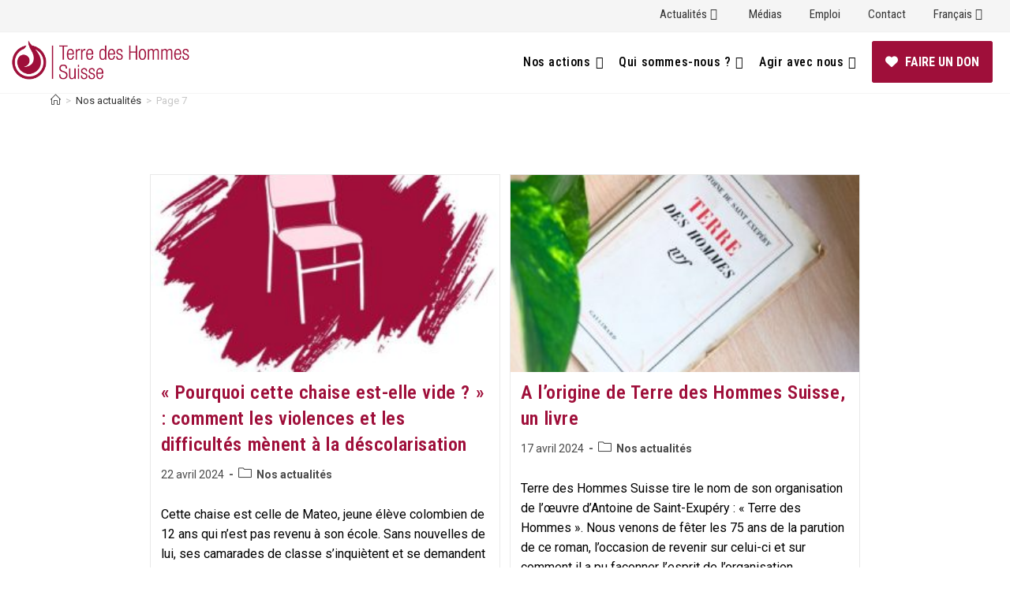

--- FILE ---
content_type: text/html; charset=UTF-8
request_url: https://terredeshommessuisse.ch/thematique/nos-actualites/page/7/
body_size: 19868
content:
<!DOCTYPE html>
<html lang="fr-CH">
<head>
<meta charset="UTF-8">
<link rel="profile" href="https://gmpg.org/xfn/11">
<meta name='robots' content='index, follow, max-image-preview:large, max-snippet:-1, max-video-preview:-1' />
<meta name="viewport" content="width=device-width, initial-scale=1">
<!-- This site is optimized with the Yoast SEO plugin v26.8 - https://yoast.com/product/yoast-seo-wordpress/ -->
<title>Nos actualités Archives - Page 7 sur 94 - Terre des Hommes Suisse</title>
<link rel="canonical" href="https://terredeshommessuisse.ch/thematique/nos-actualites/page/7/" />
<link rel="prev" href="https://terredeshommessuisse.ch/thematique/nos-actualites/page/6/" />
<link rel="next" href="https://terredeshommessuisse.ch/thematique/nos-actualites/page/8/" />
<meta property="og:locale" content="fr_FR" />
<meta property="og:locale:alternate" content="en_GB" />
<meta property="og:type" content="article" />
<meta property="og:title" content="Nos actualités Archives - Page 7 sur 94 - Terre des Hommes Suisse" />
<meta property="og:url" content="https://terredeshommessuisse.ch/thematique/nos-actualites/" />
<meta property="og:site_name" content="Terre des Hommes Suisse" />
<meta property="og:image" content="https://terredeshommessuisse.ch/wp-content/uploads/2023/11/jeunes-inde.jpg" />
<meta property="og:image:width" content="2430" />
<meta property="og:image:height" content="1671" />
<meta property="og:image:type" content="image/jpeg" />
<meta name="twitter:card" content="summary_large_image" />
<meta name="twitter:site" content="@tdh_suisse" />
<script type="application/ld+json" class="yoast-schema-graph">{"@context":"https://schema.org","@graph":[{"@type":"CollectionPage","@id":"https://terredeshommessuisse.ch/thematique/nos-actualites/","url":"https://terredeshommessuisse.ch/thematique/nos-actualites/page/7/","name":"Nos actualités Archives - Page 7 sur 94 - Terre des Hommes Suisse","isPartOf":{"@id":"https://terredeshommessuisse.ch/#website"},"primaryImageOfPage":{"@id":"https://terredeshommessuisse.ch/thematique/nos-actualites/page/7/#primaryimage"},"image":{"@id":"https://terredeshommessuisse.ch/thematique/nos-actualites/page/7/#primaryimage"},"thumbnailUrl":"https://terredeshommessuisse.ch/wp-content/uploads/2024/04/24304-logo-final-chaise-vide2-1.jpg","breadcrumb":{"@id":"https://terredeshommessuisse.ch/thematique/nos-actualites/page/7/#breadcrumb"},"inLanguage":"fr-FR"},{"@type":"ImageObject","inLanguage":"fr-FR","@id":"https://terredeshommessuisse.ch/thematique/nos-actualites/page/7/#primaryimage","url":"https://terredeshommessuisse.ch/wp-content/uploads/2024/04/24304-logo-final-chaise-vide2-1.jpg","contentUrl":"https://terredeshommessuisse.ch/wp-content/uploads/2024/04/24304-logo-final-chaise-vide2-1.jpg","width":762,"height":787},{"@type":"BreadcrumbList","@id":"https://terredeshommessuisse.ch/thematique/nos-actualites/page/7/#breadcrumb","itemListElement":[{"@type":"ListItem","position":1,"name":"Accueil","item":"https://terredeshommessuisse.ch/"},{"@type":"ListItem","position":2,"name":"Nos actualités"}]},{"@type":"WebSite","@id":"https://terredeshommessuisse.ch/#website","url":"https://terredeshommessuisse.ch/","name":"Terre des Hommes Suisse","description":"Ici et là-bas pour l&#039;enfance","publisher":{"@id":"https://terredeshommessuisse.ch/#organization"},"potentialAction":[{"@type":"SearchAction","target":{"@type":"EntryPoint","urlTemplate":"https://terredeshommessuisse.ch/?s={search_term_string}"},"query-input":{"@type":"PropertyValueSpecification","valueRequired":true,"valueName":"search_term_string"}}],"inLanguage":"fr-FR"},{"@type":"Organization","@id":"https://terredeshommessuisse.ch/#organization","name":"Terre des Hommes Suisse","url":"https://terredeshommessuisse.ch/","logo":{"@type":"ImageObject","inLanguage":"fr-FR","@id":"https://terredeshommessuisse.ch/#/schema/logo/image/","url":"https://terredeshommessuisse.ch/wp-content/uploads/2023/09/cropped-logo-tdh-suisse-2023-1.png","contentUrl":"https://terredeshommessuisse.ch/wp-content/uploads/2023/09/cropped-logo-tdh-suisse-2023-1.png","width":900,"height":247,"caption":"Terre des Hommes Suisse"},"image":{"@id":"https://terredeshommessuisse.ch/#/schema/logo/image/"},"sameAs":["https://www.facebook.com/terredeshommes.suisse","https://x.com/tdh_suisse","https://www.instagram.com/terredeshommessuisse/","https://www.linkedin.com/company/10250183/"]}]}</script>
<!-- / Yoast SEO plugin. -->
<link rel='dns-prefetch' href='//fonts.googleapis.com' />
<link rel="alternate" type="application/rss+xml" title="Terre des Hommes Suisse &raquo; Flux" href="https://terredeshommessuisse.ch/feed/" />
<link rel="alternate" type="application/rss+xml" title="Terre des Hommes Suisse &raquo; Flux des commentaires" href="https://terredeshommessuisse.ch/comments/feed/" />
<link rel="alternate" type="application/rss+xml" title="Terre des Hommes Suisse &raquo; Flux de la catégorie Nos actualités" href="https://terredeshommessuisse.ch/thematique/nos-actualites/feed/" />
<style id='wp-img-auto-sizes-contain-inline-css'>
img:is([sizes=auto i],[sizes^="auto," i]){contain-intrinsic-size:3000px 1500px}
/*# sourceURL=wp-img-auto-sizes-contain-inline-css */
</style>
<!-- <link rel='stylesheet' id='dashicons-css' href='https://terredeshommessuisse.ch/wp-includes/css/dashicons.min.css?ver=6.9' media='all' /> -->
<!-- <link rel='stylesheet' id='elusive-css' href='https://terredeshommessuisse.ch/wp-content/plugins/ocean-extra/includes/menu-icons/includes/library/icon-selector/css/types/elusive.min.css?ver=2.0' media='all' /> -->
<!-- <link rel='stylesheet' id='foundation-icons-css' href='https://terredeshommessuisse.ch/wp-content/plugins/ocean-extra/includes/menu-icons/includes/library/icon-selector/css/types/foundation-icons.min.css?ver=3.0' media='all' /> -->
<!-- <link rel='stylesheet' id='genericons-css' href='https://terredeshommessuisse.ch/wp-content/plugins/ocean-extra/includes/menu-icons/includes/library/icon-selector/css/types/genericons.min.css?ver=3.4' media='all' /> -->
<link rel="stylesheet" type="text/css" href="//terredeshommessuisse.ch/wp-content/cache/wpfc-minified/2y3caxz3/vrm8.css" media="all"/>
<style id='classic-theme-styles-inline-css'>
/*! This file is auto-generated */
.wp-block-button__link{color:#fff;background-color:#32373c;border-radius:9999px;box-shadow:none;text-decoration:none;padding:calc(.667em + 2px) calc(1.333em + 2px);font-size:1.125em}.wp-block-file__button{background:#32373c;color:#fff;text-decoration:none}
/*# sourceURL=/wp-includes/css/classic-themes.min.css */
</style>
<style id='global-styles-inline-css'>
:root{--wp--preset--aspect-ratio--square: 1;--wp--preset--aspect-ratio--4-3: 4/3;--wp--preset--aspect-ratio--3-4: 3/4;--wp--preset--aspect-ratio--3-2: 3/2;--wp--preset--aspect-ratio--2-3: 2/3;--wp--preset--aspect-ratio--16-9: 16/9;--wp--preset--aspect-ratio--9-16: 9/16;--wp--preset--color--black: #000000;--wp--preset--color--cyan-bluish-gray: #abb8c3;--wp--preset--color--white: #ffffff;--wp--preset--color--pale-pink: #f78da7;--wp--preset--color--vivid-red: #cf2e2e;--wp--preset--color--luminous-vivid-orange: #ff6900;--wp--preset--color--luminous-vivid-amber: #fcb900;--wp--preset--color--light-green-cyan: #7bdcb5;--wp--preset--color--vivid-green-cyan: #00d084;--wp--preset--color--pale-cyan-blue: #8ed1fc;--wp--preset--color--vivid-cyan-blue: #0693e3;--wp--preset--color--vivid-purple: #9b51e0;--wp--preset--gradient--vivid-cyan-blue-to-vivid-purple: linear-gradient(135deg,rgb(6,147,227) 0%,rgb(155,81,224) 100%);--wp--preset--gradient--light-green-cyan-to-vivid-green-cyan: linear-gradient(135deg,rgb(122,220,180) 0%,rgb(0,208,130) 100%);--wp--preset--gradient--luminous-vivid-amber-to-luminous-vivid-orange: linear-gradient(135deg,rgb(252,185,0) 0%,rgb(255,105,0) 100%);--wp--preset--gradient--luminous-vivid-orange-to-vivid-red: linear-gradient(135deg,rgb(255,105,0) 0%,rgb(207,46,46) 100%);--wp--preset--gradient--very-light-gray-to-cyan-bluish-gray: linear-gradient(135deg,rgb(238,238,238) 0%,rgb(169,184,195) 100%);--wp--preset--gradient--cool-to-warm-spectrum: linear-gradient(135deg,rgb(74,234,220) 0%,rgb(151,120,209) 20%,rgb(207,42,186) 40%,rgb(238,44,130) 60%,rgb(251,105,98) 80%,rgb(254,248,76) 100%);--wp--preset--gradient--blush-light-purple: linear-gradient(135deg,rgb(255,206,236) 0%,rgb(152,150,240) 100%);--wp--preset--gradient--blush-bordeaux: linear-gradient(135deg,rgb(254,205,165) 0%,rgb(254,45,45) 50%,rgb(107,0,62) 100%);--wp--preset--gradient--luminous-dusk: linear-gradient(135deg,rgb(255,203,112) 0%,rgb(199,81,192) 50%,rgb(65,88,208) 100%);--wp--preset--gradient--pale-ocean: linear-gradient(135deg,rgb(255,245,203) 0%,rgb(182,227,212) 50%,rgb(51,167,181) 100%);--wp--preset--gradient--electric-grass: linear-gradient(135deg,rgb(202,248,128) 0%,rgb(113,206,126) 100%);--wp--preset--gradient--midnight: linear-gradient(135deg,rgb(2,3,129) 0%,rgb(40,116,252) 100%);--wp--preset--font-size--small: 13px;--wp--preset--font-size--medium: 20px;--wp--preset--font-size--large: 36px;--wp--preset--font-size--x-large: 42px;--wp--preset--spacing--20: 0.44rem;--wp--preset--spacing--30: 0.67rem;--wp--preset--spacing--40: 1rem;--wp--preset--spacing--50: 1.5rem;--wp--preset--spacing--60: 2.25rem;--wp--preset--spacing--70: 3.38rem;--wp--preset--spacing--80: 5.06rem;--wp--preset--shadow--natural: 6px 6px 9px rgba(0, 0, 0, 0.2);--wp--preset--shadow--deep: 12px 12px 50px rgba(0, 0, 0, 0.4);--wp--preset--shadow--sharp: 6px 6px 0px rgba(0, 0, 0, 0.2);--wp--preset--shadow--outlined: 6px 6px 0px -3px rgb(255, 255, 255), 6px 6px rgb(0, 0, 0);--wp--preset--shadow--crisp: 6px 6px 0px rgb(0, 0, 0);}:where(.is-layout-flex){gap: 0.5em;}:where(.is-layout-grid){gap: 0.5em;}body .is-layout-flex{display: flex;}.is-layout-flex{flex-wrap: wrap;align-items: center;}.is-layout-flex > :is(*, div){margin: 0;}body .is-layout-grid{display: grid;}.is-layout-grid > :is(*, div){margin: 0;}:where(.wp-block-columns.is-layout-flex){gap: 2em;}:where(.wp-block-columns.is-layout-grid){gap: 2em;}:where(.wp-block-post-template.is-layout-flex){gap: 1.25em;}:where(.wp-block-post-template.is-layout-grid){gap: 1.25em;}.has-black-color{color: var(--wp--preset--color--black) !important;}.has-cyan-bluish-gray-color{color: var(--wp--preset--color--cyan-bluish-gray) !important;}.has-white-color{color: var(--wp--preset--color--white) !important;}.has-pale-pink-color{color: var(--wp--preset--color--pale-pink) !important;}.has-vivid-red-color{color: var(--wp--preset--color--vivid-red) !important;}.has-luminous-vivid-orange-color{color: var(--wp--preset--color--luminous-vivid-orange) !important;}.has-luminous-vivid-amber-color{color: var(--wp--preset--color--luminous-vivid-amber) !important;}.has-light-green-cyan-color{color: var(--wp--preset--color--light-green-cyan) !important;}.has-vivid-green-cyan-color{color: var(--wp--preset--color--vivid-green-cyan) !important;}.has-pale-cyan-blue-color{color: var(--wp--preset--color--pale-cyan-blue) !important;}.has-vivid-cyan-blue-color{color: var(--wp--preset--color--vivid-cyan-blue) !important;}.has-vivid-purple-color{color: var(--wp--preset--color--vivid-purple) !important;}.has-black-background-color{background-color: var(--wp--preset--color--black) !important;}.has-cyan-bluish-gray-background-color{background-color: var(--wp--preset--color--cyan-bluish-gray) !important;}.has-white-background-color{background-color: var(--wp--preset--color--white) !important;}.has-pale-pink-background-color{background-color: var(--wp--preset--color--pale-pink) !important;}.has-vivid-red-background-color{background-color: var(--wp--preset--color--vivid-red) !important;}.has-luminous-vivid-orange-background-color{background-color: var(--wp--preset--color--luminous-vivid-orange) !important;}.has-luminous-vivid-amber-background-color{background-color: var(--wp--preset--color--luminous-vivid-amber) !important;}.has-light-green-cyan-background-color{background-color: var(--wp--preset--color--light-green-cyan) !important;}.has-vivid-green-cyan-background-color{background-color: var(--wp--preset--color--vivid-green-cyan) !important;}.has-pale-cyan-blue-background-color{background-color: var(--wp--preset--color--pale-cyan-blue) !important;}.has-vivid-cyan-blue-background-color{background-color: var(--wp--preset--color--vivid-cyan-blue) !important;}.has-vivid-purple-background-color{background-color: var(--wp--preset--color--vivid-purple) !important;}.has-black-border-color{border-color: var(--wp--preset--color--black) !important;}.has-cyan-bluish-gray-border-color{border-color: var(--wp--preset--color--cyan-bluish-gray) !important;}.has-white-border-color{border-color: var(--wp--preset--color--white) !important;}.has-pale-pink-border-color{border-color: var(--wp--preset--color--pale-pink) !important;}.has-vivid-red-border-color{border-color: var(--wp--preset--color--vivid-red) !important;}.has-luminous-vivid-orange-border-color{border-color: var(--wp--preset--color--luminous-vivid-orange) !important;}.has-luminous-vivid-amber-border-color{border-color: var(--wp--preset--color--luminous-vivid-amber) !important;}.has-light-green-cyan-border-color{border-color: var(--wp--preset--color--light-green-cyan) !important;}.has-vivid-green-cyan-border-color{border-color: var(--wp--preset--color--vivid-green-cyan) !important;}.has-pale-cyan-blue-border-color{border-color: var(--wp--preset--color--pale-cyan-blue) !important;}.has-vivid-cyan-blue-border-color{border-color: var(--wp--preset--color--vivid-cyan-blue) !important;}.has-vivid-purple-border-color{border-color: var(--wp--preset--color--vivid-purple) !important;}.has-vivid-cyan-blue-to-vivid-purple-gradient-background{background: var(--wp--preset--gradient--vivid-cyan-blue-to-vivid-purple) !important;}.has-light-green-cyan-to-vivid-green-cyan-gradient-background{background: var(--wp--preset--gradient--light-green-cyan-to-vivid-green-cyan) !important;}.has-luminous-vivid-amber-to-luminous-vivid-orange-gradient-background{background: var(--wp--preset--gradient--luminous-vivid-amber-to-luminous-vivid-orange) !important;}.has-luminous-vivid-orange-to-vivid-red-gradient-background{background: var(--wp--preset--gradient--luminous-vivid-orange-to-vivid-red) !important;}.has-very-light-gray-to-cyan-bluish-gray-gradient-background{background: var(--wp--preset--gradient--very-light-gray-to-cyan-bluish-gray) !important;}.has-cool-to-warm-spectrum-gradient-background{background: var(--wp--preset--gradient--cool-to-warm-spectrum) !important;}.has-blush-light-purple-gradient-background{background: var(--wp--preset--gradient--blush-light-purple) !important;}.has-blush-bordeaux-gradient-background{background: var(--wp--preset--gradient--blush-bordeaux) !important;}.has-luminous-dusk-gradient-background{background: var(--wp--preset--gradient--luminous-dusk) !important;}.has-pale-ocean-gradient-background{background: var(--wp--preset--gradient--pale-ocean) !important;}.has-electric-grass-gradient-background{background: var(--wp--preset--gradient--electric-grass) !important;}.has-midnight-gradient-background{background: var(--wp--preset--gradient--midnight) !important;}.has-small-font-size{font-size: var(--wp--preset--font-size--small) !important;}.has-medium-font-size{font-size: var(--wp--preset--font-size--medium) !important;}.has-large-font-size{font-size: var(--wp--preset--font-size--large) !important;}.has-x-large-font-size{font-size: var(--wp--preset--font-size--x-large) !important;}
:where(.wp-block-post-template.is-layout-flex){gap: 1.25em;}:where(.wp-block-post-template.is-layout-grid){gap: 1.25em;}
:where(.wp-block-term-template.is-layout-flex){gap: 1.25em;}:where(.wp-block-term-template.is-layout-grid){gap: 1.25em;}
:where(.wp-block-columns.is-layout-flex){gap: 2em;}:where(.wp-block-columns.is-layout-grid){gap: 2em;}
:root :where(.wp-block-pullquote){font-size: 1.5em;line-height: 1.6;}
/*# sourceURL=global-styles-inline-css */
</style>
<!-- <link rel='stylesheet' id='owl-style-css' href='https://terredeshommessuisse.ch/wp-content/plugins/pxlz-extender/assets/owl-carousel/owl.carousel.min.css?ver=6.9' media='all' /> -->
<!-- <link rel='stylesheet' id='owl-style-theme-css' href='https://terredeshommessuisse.ch/wp-content/plugins/pxlz-extender/assets/owl-carousel/owl.theme.default.min.css?ver=6.9' media='all' /> -->
<!-- <link rel='stylesheet' id='front-style-css' href='https://terredeshommessuisse.ch/wp-content/plugins/pxlz-extender/css/pxlz-extender-front-css.css?ver=6.9' media='all' /> -->
<!-- <link rel='stylesheet' id='cmplz-general-css' href='https://terredeshommessuisse.ch/wp-content/plugins/complianz-gdpr/assets/css/cookieblocker.min.css?ver=1765958480' media='all' /> -->
<!-- <link rel='stylesheet' id='oceanwp-style-css' href='https://terredeshommessuisse.ch/wp-content/themes/oceanwp/assets/css/style.min.css?ver=1.0' media='all' /> -->
<link rel="stylesheet" type="text/css" href="//terredeshommessuisse.ch/wp-content/cache/wpfc-minified/dh9z4q62/vrm8.css" media="all"/>
<style id='oceanwp-style-inline-css'>
div.wpforms-container-full .wpforms-form input[type=submit]:hover,
div.wpforms-container-full .wpforms-form input[type=submit]:focus,
div.wpforms-container-full .wpforms-form input[type=submit]:active,
div.wpforms-container-full .wpforms-form button[type=submit]:hover,
div.wpforms-container-full .wpforms-form button[type=submit]:focus,
div.wpforms-container-full .wpforms-form button[type=submit]:active,
div.wpforms-container-full .wpforms-form .wpforms-page-button:hover,
div.wpforms-container-full .wpforms-form .wpforms-page-button:active,
div.wpforms-container-full .wpforms-form .wpforms-page-button:focus {
border: none;
}
/*# sourceURL=oceanwp-style-inline-css */
</style>
<!-- <link rel='stylesheet' id='child-style-css' href='https://terredeshommessuisse.ch/wp-content/themes/tdh-suisse/assets/css/style.css?ver=6.9' media='all' /> -->
<!-- <link rel='stylesheet' id='font-awesome-css' href='https://terredeshommessuisse.ch/wp-content/themes/oceanwp/assets/fonts/fontawesome/css/all.min.css?ver=6.7.2' media='all' /> -->
<!-- <link rel='stylesheet' id='simple-line-icons-css' href='https://terredeshommessuisse.ch/wp-content/themes/oceanwp/assets/css/third/simple-line-icons.min.css?ver=2.4.0' media='all' /> -->
<link rel="stylesheet" type="text/css" href="//terredeshommessuisse.ch/wp-content/cache/wpfc-minified/jqlxoi47/vrm8.css" media="all"/>
<link rel='stylesheet' id='oceanwp-google-font-roboto-css' href='//fonts.googleapis.com/css?family=Roboto%3A100%2C200%2C300%2C400%2C500%2C600%2C700%2C800%2C900%2C100i%2C200i%2C300i%2C400i%2C500i%2C600i%2C700i%2C800i%2C900i&#038;subset=latin&#038;display=swap&#038;ver=6.9' media='all' />
<link rel='stylesheet' id='oceanwp-google-font-roboto-condensed-css' href='//fonts.googleapis.com/css?family=Roboto+Condensed%3A100%2C200%2C300%2C400%2C500%2C600%2C700%2C800%2C900%2C100i%2C200i%2C300i%2C400i%2C500i%2C600i%2C700i%2C800i%2C900i&#038;subset=latin&#038;display=swap&#038;ver=6.9' media='all' />
<!-- <link rel='stylesheet' id='oe-widgets-style-css' href='https://terredeshommessuisse.ch/wp-content/plugins/ocean-extra/assets/css/widgets.css?ver=6.9' media='all' /> -->
<link rel="stylesheet" type="text/css" href="//terredeshommessuisse.ch/wp-content/cache/wpfc-minified/1pyen08t/vrm8.css" media="all"/>
<script src='//terredeshommessuisse.ch/wp-content/cache/wpfc-minified/76xrv8ds/vrm8.js' type="text/javascript"></script>
<!-- <script src="https://terredeshommessuisse.ch/wp-includes/js/jquery/jquery.min.js?ver=3.7.1" id="jquery-core-js"></script> -->
<!-- <script src="https://terredeshommessuisse.ch/wp-includes/js/jquery/jquery-migrate.min.js?ver=3.4.1" id="jquery-migrate-js"></script> -->
<!-- <script src="https://terredeshommessuisse.ch/wp-content/plugins/pxlz-extender/assets/owl-carousel/owl.carousel.min.js?ver=6.9" id="owl-js-js"></script> -->
<!-- <script src="https://terredeshommessuisse.ch/wp-content/plugins/pxlz-extender/js/pxlz-extender-custom.js?ver=6.9" id="custom-js-js"></script> -->
<link rel="https://api.w.org/" href="https://terredeshommessuisse.ch/wp-json/" /><link rel="alternate" title="JSON" type="application/json" href="https://terredeshommessuisse.ch/wp-json/wp/v2/categories/17" /><link rel="EditURI" type="application/rsd+xml" title="RSD" href="https://terredeshommessuisse.ch/xmlrpc.php?rsd" />
<meta name="generator" content="WordPress 6.9" />
<style>.cmplz-hidden {
display: none !important;
}</style><meta name="generator" content="Elementor 3.34.2; features: additional_custom_breakpoints; settings: css_print_method-external, google_font-enabled, font_display-auto">
<style>
.e-con.e-parent:nth-of-type(n+4):not(.e-lazyloaded):not(.e-no-lazyload),
.e-con.e-parent:nth-of-type(n+4):not(.e-lazyloaded):not(.e-no-lazyload) * {
background-image: none !important;
}
@media screen and (max-height: 1024px) {
.e-con.e-parent:nth-of-type(n+3):not(.e-lazyloaded):not(.e-no-lazyload),
.e-con.e-parent:nth-of-type(n+3):not(.e-lazyloaded):not(.e-no-lazyload) * {
background-image: none !important;
}
}
@media screen and (max-height: 640px) {
.e-con.e-parent:nth-of-type(n+2):not(.e-lazyloaded):not(.e-no-lazyload),
.e-con.e-parent:nth-of-type(n+2):not(.e-lazyloaded):not(.e-no-lazyload) * {
background-image: none !important;
}
}
</style>
<link rel="icon" href="https://terredeshommessuisse.ch/wp-content/uploads/2020/09/cropped-favicon-tdhsuisse-32x32.png" sizes="32x32" />
<link rel="icon" href="https://terredeshommessuisse.ch/wp-content/uploads/2020/09/cropped-favicon-tdhsuisse-192x192.png" sizes="192x192" />
<link rel="apple-touch-icon" href="https://terredeshommessuisse.ch/wp-content/uploads/2020/09/cropped-favicon-tdhsuisse-180x180.png" />
<meta name="msapplication-TileImage" content="https://terredeshommessuisse.ch/wp-content/uploads/2020/09/cropped-favicon-tdhsuisse-270x270.png" />
<!-- OceanWP CSS -->
<style type="text/css">
/* Colors */a:hover,a.light:hover,.theme-heading .text::before,.theme-heading .text::after,#top-bar-content >a:hover,#top-bar-social li.oceanwp-email a:hover,#site-navigation-wrap .dropdown-menu >li >a:hover,#site-header.medium-header #medium-searchform button:hover,.oceanwp-mobile-menu-icon a:hover,.blog-entry.post .blog-entry-header .entry-title a:hover,.blog-entry.post .blog-entry-readmore a:hover,.blog-entry.thumbnail-entry .blog-entry-category a,ul.meta li a:hover,.dropcap,.single nav.post-navigation .nav-links .title,body .related-post-title a:hover,body #wp-calendar caption,body .contact-info-widget.default i,body .contact-info-widget.big-icons i,body .custom-links-widget .oceanwp-custom-links li a:hover,body .custom-links-widget .oceanwp-custom-links li a:hover:before,body .posts-thumbnails-widget li a:hover,body .social-widget li.oceanwp-email a:hover,.comment-author .comment-meta .comment-reply-link,#respond #cancel-comment-reply-link:hover,#footer-widgets .footer-box a:hover,#footer-bottom a:hover,#footer-bottom #footer-bottom-menu a:hover,.sidr a:hover,.sidr-class-dropdown-toggle:hover,.sidr-class-menu-item-has-children.active >a,.sidr-class-menu-item-has-children.active >a >.sidr-class-dropdown-toggle,input[type=checkbox]:checked:before{color:#9f0f3a}.single nav.post-navigation .nav-links .title .owp-icon use,.blog-entry.post .blog-entry-readmore a:hover .owp-icon use,body .contact-info-widget.default .owp-icon use,body .contact-info-widget.big-icons .owp-icon use{stroke:#9f0f3a}input[type="button"],input[type="reset"],input[type="submit"],button[type="submit"],.button,#site-navigation-wrap .dropdown-menu >li.btn >a >span,.thumbnail:hover i,.thumbnail:hover .link-post-svg-icon,.post-quote-content,.omw-modal .omw-close-modal,body .contact-info-widget.big-icons li:hover i,body .contact-info-widget.big-icons li:hover .owp-icon,body div.wpforms-container-full .wpforms-form input[type=submit],body div.wpforms-container-full .wpforms-form button[type=submit],body div.wpforms-container-full .wpforms-form .wpforms-page-button,.woocommerce-cart .wp-element-button,.woocommerce-checkout .wp-element-button,.wp-block-button__link{background-color:#9f0f3a}.widget-title{border-color:#9f0f3a}blockquote{border-color:#9f0f3a}.wp-block-quote{border-color:#9f0f3a}#searchform-dropdown{border-color:#9f0f3a}.dropdown-menu .sub-menu{border-color:#9f0f3a}.blog-entry.large-entry .blog-entry-readmore a:hover{border-color:#9f0f3a}.oceanwp-newsletter-form-wrap input[type="email"]:focus{border-color:#9f0f3a}.social-widget li.oceanwp-email a:hover{border-color:#9f0f3a}#respond #cancel-comment-reply-link:hover{border-color:#9f0f3a}body .contact-info-widget.big-icons li:hover i{border-color:#9f0f3a}body .contact-info-widget.big-icons li:hover .owp-icon{border-color:#9f0f3a}#footer-widgets .oceanwp-newsletter-form-wrap input[type="email"]:focus{border-color:#9f0f3a}input[type="button"]:hover,input[type="reset"]:hover,input[type="submit"]:hover,button[type="submit"]:hover,input[type="button"]:focus,input[type="reset"]:focus,input[type="submit"]:focus,button[type="submit"]:focus,.button:hover,.button:focus,#site-navigation-wrap .dropdown-menu >li.btn >a:hover >span,.post-quote-author,.omw-modal .omw-close-modal:hover,body div.wpforms-container-full .wpforms-form input[type=submit]:hover,body div.wpforms-container-full .wpforms-form button[type=submit]:hover,body div.wpforms-container-full .wpforms-form .wpforms-page-button:hover,.woocommerce-cart .wp-element-button:hover,.woocommerce-checkout .wp-element-button:hover,.wp-block-button__link:hover{background-color:#c07779}body .theme-button,body input[type="submit"],body button[type="submit"],body button,body .button,body div.wpforms-container-full .wpforms-form input[type=submit],body div.wpforms-container-full .wpforms-form button[type=submit],body div.wpforms-container-full .wpforms-form .wpforms-page-button,.woocommerce-cart .wp-element-button,.woocommerce-checkout .wp-element-button,.wp-block-button__link{background-color:#9f0f3a}body .theme-button:hover,body input[type="submit"]:hover,body button[type="submit"]:hover,body button:hover,body .button:hover,body div.wpforms-container-full .wpforms-form input[type=submit]:hover,body div.wpforms-container-full .wpforms-form input[type=submit]:active,body div.wpforms-container-full .wpforms-form button[type=submit]:hover,body div.wpforms-container-full .wpforms-form button[type=submit]:active,body div.wpforms-container-full .wpforms-form .wpforms-page-button:hover,body div.wpforms-container-full .wpforms-form .wpforms-page-button:active,.woocommerce-cart .wp-element-button:hover,.woocommerce-checkout .wp-element-button:hover,.wp-block-button__link:hover{background-color:#9f0f3a}body .theme-button,body input[type="submit"],body button[type="submit"],body button,body .button,body div.wpforms-container-full .wpforms-form input[type=submit],body div.wpforms-container-full .wpforms-form button[type=submit],body div.wpforms-container-full .wpforms-form .wpforms-page-button,.woocommerce-cart .wp-element-button,.woocommerce-checkout .wp-element-button,.wp-block-button__link{border-color:#ffffff}body .theme-button:hover,body input[type="submit"]:hover,body button[type="submit"]:hover,body button:hover,body .button:hover,body div.wpforms-container-full .wpforms-form input[type=submit]:hover,body div.wpforms-container-full .wpforms-form input[type=submit]:active,body div.wpforms-container-full .wpforms-form button[type=submit]:hover,body div.wpforms-container-full .wpforms-form button[type=submit]:active,body div.wpforms-container-full .wpforms-form .wpforms-page-button:hover,body div.wpforms-container-full .wpforms-form .wpforms-page-button:active,.woocommerce-cart .wp-element-button:hover,.woocommerce-checkout .wp-element-button:hover,.wp-block-button__link:hover{border-color:#ffffff}body{color:#000000}h2{color:#262626}h3{color:#9f0f3a}/* OceanWP Style Settings CSS */.theme-button,input[type="submit"],button[type="submit"],button,.button,body div.wpforms-container-full .wpforms-form input[type=submit],body div.wpforms-container-full .wpforms-form button[type=submit],body div.wpforms-container-full .wpforms-form .wpforms-page-button{border-style:solid}.theme-button,input[type="submit"],button[type="submit"],button,.button,body div.wpforms-container-full .wpforms-form input[type=submit],body div.wpforms-container-full .wpforms-form button[type=submit],body div.wpforms-container-full .wpforms-form .wpforms-page-button{border-width:1px}form input[type="text"],form input[type="password"],form input[type="email"],form input[type="url"],form input[type="date"],form input[type="month"],form input[type="time"],form input[type="datetime"],form input[type="datetime-local"],form input[type="week"],form input[type="number"],form input[type="search"],form input[type="tel"],form input[type="color"],form select,form textarea,.woocommerce .woocommerce-checkout .select2-container--default .select2-selection--single{border-style:solid}body div.wpforms-container-full .wpforms-form input[type=date],body div.wpforms-container-full .wpforms-form input[type=datetime],body div.wpforms-container-full .wpforms-form input[type=datetime-local],body div.wpforms-container-full .wpforms-form input[type=email],body div.wpforms-container-full .wpforms-form input[type=month],body div.wpforms-container-full .wpforms-form input[type=number],body div.wpforms-container-full .wpforms-form input[type=password],body div.wpforms-container-full .wpforms-form input[type=range],body div.wpforms-container-full .wpforms-form input[type=search],body div.wpforms-container-full .wpforms-form input[type=tel],body div.wpforms-container-full .wpforms-form input[type=text],body div.wpforms-container-full .wpforms-form input[type=time],body div.wpforms-container-full .wpforms-form input[type=url],body div.wpforms-container-full .wpforms-form input[type=week],body div.wpforms-container-full .wpforms-form select,body div.wpforms-container-full .wpforms-form textarea{border-style:solid}form input[type="text"],form input[type="password"],form input[type="email"],form input[type="url"],form input[type="date"],form input[type="month"],form input[type="time"],form input[type="datetime"],form input[type="datetime-local"],form input[type="week"],form input[type="number"],form input[type="search"],form input[type="tel"],form input[type="color"],form select,form textarea{border-radius:3px}body div.wpforms-container-full .wpforms-form input[type=date],body div.wpforms-container-full .wpforms-form input[type=datetime],body div.wpforms-container-full .wpforms-form input[type=datetime-local],body div.wpforms-container-full .wpforms-form input[type=email],body div.wpforms-container-full .wpforms-form input[type=month],body div.wpforms-container-full .wpforms-form input[type=number],body div.wpforms-container-full .wpforms-form input[type=password],body div.wpforms-container-full .wpforms-form input[type=range],body div.wpforms-container-full .wpforms-form input[type=search],body div.wpforms-container-full .wpforms-form input[type=tel],body div.wpforms-container-full .wpforms-form input[type=text],body div.wpforms-container-full .wpforms-form input[type=time],body div.wpforms-container-full .wpforms-form input[type=url],body div.wpforms-container-full .wpforms-form input[type=week],body div.wpforms-container-full .wpforms-form select,body div.wpforms-container-full .wpforms-form textarea{border-radius:3px}/* Header */#site-logo #site-logo-inner,.oceanwp-social-menu .social-menu-inner,#site-header.full_screen-header .menu-bar-inner,.after-header-content .after-header-content-inner{height:76px}#site-navigation-wrap .dropdown-menu >li >a,#site-navigation-wrap .dropdown-menu >li >span.opl-logout-link,.oceanwp-mobile-menu-icon a,.mobile-menu-close,.after-header-content-inner >a{line-height:76px}#site-header-inner{padding:0 20px 0 0}#site-header.has-header-media .overlay-header-media{background-color:rgba(0,0,0,0.5)}#site-header{border-color:#ffffff}#site-logo #site-logo-inner a img,#site-header.center-header #site-navigation-wrap .middle-site-logo a img{max-width:255px}#site-header #site-logo #site-logo-inner a img,#site-header.center-header #site-navigation-wrap .middle-site-logo a img{max-height:87px}.effect-one #site-navigation-wrap .dropdown-menu >li >a.menu-link >span:after,.effect-three #site-navigation-wrap .dropdown-menu >li >a.menu-link >span:after,.effect-five #site-navigation-wrap .dropdown-menu >li >a.menu-link >span:before,.effect-five #site-navigation-wrap .dropdown-menu >li >a.menu-link >span:after,.effect-nine #site-navigation-wrap .dropdown-menu >li >a.menu-link >span:before,.effect-nine #site-navigation-wrap .dropdown-menu >li >a.menu-link >span:after{background-color:#9f0f3a}.effect-four #site-navigation-wrap .dropdown-menu >li >a.menu-link >span:before,.effect-four #site-navigation-wrap .dropdown-menu >li >a.menu-link >span:after,.effect-seven #site-navigation-wrap .dropdown-menu >li >a.menu-link:hover >span:after,.effect-seven #site-navigation-wrap .dropdown-menu >li.sfHover >a.menu-link >span:after{color:#9f0f3a}.effect-seven #site-navigation-wrap .dropdown-menu >li >a.menu-link:hover >span:after,.effect-seven #site-navigation-wrap .dropdown-menu >li.sfHover >a.menu-link >span:after{text-shadow:10px 0 #9f0f3a,-10px 0 #9f0f3a}#site-navigation-wrap .dropdown-menu >li >a{padding:0 26px}.dropdown-menu .sub-menu{min-width:230px}#mobile-dropdown{max-height:569px}/* Blog CSS */.ocean-single-post-header ul.meta-item li a:hover{color:#333333}/* Footer Copyright */#footer-bottom{padding:10px 0 10px 0}/* Typography */body{font-family:Roboto;font-size:16px;line-height:1.8}h1,h2,h3,h4,h5,h6,.theme-heading,.widget-title,.oceanwp-widget-recent-posts-title,.comment-reply-title,.entry-title,.sidebar-box .widget-title{line-height:1.4}h1{font-family:'Roboto Condensed';font-size:23px;line-height:1.4;font-weight:700;text-transform:uppercase}h2{font-family:'Roboto Condensed';font-size:23px;line-height:1;font-weight:600;text-transform:uppercase}h3{font-size:18px;line-height:1.4;font-weight:600}h4{font-size:17px;line-height:1.4}h5{font-size:14px;line-height:1.4}h6{font-size:15px;line-height:1.4}.page-header .page-header-title,.page-header.background-image-page-header .page-header-title{font-size:32px;line-height:1.4}.page-header .page-subheading{font-size:15px;line-height:1.8}.site-breadcrumbs,.site-breadcrumbs a{font-size:13px;line-height:1.4}#top-bar-content,#top-bar-social-alt{font-size:12px;line-height:1.8}#site-logo a.site-logo-text{font-size:24px;line-height:1.8}.dropdown-menu ul li a.menu-link,#site-header.full_screen-header .fs-dropdown-menu ul.sub-menu li a{font-size:13px;line-height:1.2;letter-spacing:.6px;text-transform:none}.sidr-class-dropdown-menu li a,a.sidr-class-toggle-sidr-close,#mobile-dropdown ul li a,body #mobile-fullscreen ul li a{font-size:15px;line-height:1.8}.blog-entry.post .blog-entry-header .entry-title a{font-size:24px;line-height:1.4}.ocean-single-post-header .single-post-title{font-size:34px;line-height:1.4;letter-spacing:.6px}.ocean-single-post-header ul.meta-item li,.ocean-single-post-header ul.meta-item li a{font-size:13px;line-height:1.4;letter-spacing:.6px}.ocean-single-post-header .post-author-name,.ocean-single-post-header .post-author-name a{font-size:14px;line-height:1.4;letter-spacing:.6px}.ocean-single-post-header .post-author-description{font-size:12px;line-height:1.4;letter-spacing:.6px}.single-post .entry-title{line-height:1.4;letter-spacing:.6px}.single-post ul.meta li,.single-post ul.meta li a{font-size:14px;line-height:1.4;letter-spacing:.6px}.sidebar-box .widget-title,.sidebar-box.widget_block .wp-block-heading{font-size:13px;line-height:1;letter-spacing:1px}#footer-widgets .footer-box .widget-title{font-size:13px;line-height:1;letter-spacing:1px}#footer-bottom #copyright{font-size:12px;line-height:1}#footer-bottom #footer-bottom-menu{font-size:12px;line-height:1}.woocommerce-store-notice.demo_store{line-height:2;letter-spacing:1.5px}.demo_store .woocommerce-store-notice__dismiss-link{line-height:2;letter-spacing:1.5px}.woocommerce ul.products li.product li.title h2,.woocommerce ul.products li.product li.title a{font-size:14px;line-height:1.5}.woocommerce ul.products li.product li.category,.woocommerce ul.products li.product li.category a{font-size:12px;line-height:1}.woocommerce ul.products li.product .price{font-size:18px;line-height:1}.woocommerce ul.products li.product .button,.woocommerce ul.products li.product .product-inner .added_to_cart{font-size:12px;line-height:1.5;letter-spacing:1px}.woocommerce ul.products li.owp-woo-cond-notice span,.woocommerce ul.products li.owp-woo-cond-notice a{font-size:16px;line-height:1;letter-spacing:1px;font-weight:600;text-transform:capitalize}.woocommerce div.product .product_title{font-size:24px;line-height:1.4;letter-spacing:.6px}.woocommerce div.product p.price{font-size:36px;line-height:1}.woocommerce .owp-btn-normal .summary form button.button,.woocommerce .owp-btn-big .summary form button.button,.woocommerce .owp-btn-very-big .summary form button.button{font-size:12px;line-height:1.5;letter-spacing:1px;text-transform:uppercase}.woocommerce div.owp-woo-single-cond-notice span,.woocommerce div.owp-woo-single-cond-notice a{font-size:18px;line-height:2;letter-spacing:1.5px;font-weight:600;text-transform:capitalize}.ocean-preloader--active .preloader-after-content{font-size:20px;line-height:1.8;letter-spacing:.6px}
</style>				<style type="text/css" id="c4wp-checkout-css">
.woocommerce-checkout .c4wp_captcha_field {
margin-bottom: 10px;
margin-top: 15px;
position: relative;
display: inline-block;
}
</style>
<style type="text/css" id="c4wp-v3-lp-form-css">
.login #login, .login #lostpasswordform {
min-width: 350px !important;
}
.wpforms-field-c4wp iframe {
width: 100% !important;
}
</style>
<!-- Google tag (gtag.js) -->
<script async src="https://www.googletagmanager.com/gtag/js?id=G-C6NDL8D1SM"></script>
<script>
window.dataLayer = window.dataLayer || [];
function gtag(){dataLayer.push(arguments);}
gtag('js', new Date());
gtag('config', 'G-C6NDL8D1SM');
</script>
</head>
<body class="archive paged category category-nos-actualites category-17 wp-custom-logo wp-embed-responsive paged-7 category-paged-7 wp-theme-oceanwp wp-child-theme-tdh-suisse oceanwp-theme dropdown-mobile default-breakpoint content-full-width content-max-width has-topbar has-breadcrumbs has-blog-grid elementor-default elementor-kit-6548" itemscope="itemscope" itemtype="https://schema.org/Blog">
<!-- Sticky topnav -->
<script>
document.addEventListener('DOMContentLoaded', function() {
const topbar = document.getElementById('site-header');
window.addEventListener('scroll', function() {
if (window.scrollY >= 40) {
topbar.classList.add('fixed-header');
} else {
topbar.classList.remove('fixed-header');
}
});
});
</script>
<div id="outer-wrap" class="site clr">
<a class="skip-link screen-reader-text" href="#main">Skip to content</a>
<div id="wrap" class="clr"> 
<div id="top-bar-wrap" class="clr">
<div id="top-bar" class="clr container has-no-content">
<div id="top-bar-inner" class="clr">
<div id="top-bar-content" class="clr top-bar-left">
<div id="top-bar-nav" class="navigation clr">
<ul id="menu-barre-superieure-fr" class="top-bar-menu dropdown-menu sf-menu"><li id="menu-item-19842" class="menu-item menu-item-type-post_type menu-item-object-page menu-item-has-children dropdown menu-item-19842"><a href="https://terredeshommessuisse.ch/actualites/" class="menu-link">Actualités<i class="nav-arrow fa fa-angle-down" aria-hidden="true" role="img"></i></a>
<ul class="sub-menu">
<li id="menu-item-19897" class="menu-item menu-item-type-custom menu-item-object-custom menu-item-19897"><a href="https://terredeshommessuisse.ch/actualites" class="menu-link">Toute l&rsquo;actualité</a></li>	<li id="menu-item-19899" class="menu-item menu-item-type-custom menu-item-object-custom menu-item-19899"><a href="https://terredeshommessuisse.ch/rapport-annuel/" class="menu-link">Rapport annuel</a></li>	<li id="menu-item-19896" class="menu-item menu-item-type-custom menu-item-object-custom menu-item-19896"><a href="https://terredeshommessuisse.ch/documentation/journal-tdhsuisse/" class="menu-link">Le journal de TdH Suisse</a></li></ul>
</li><li id="menu-item-20740" class="menu-item menu-item-type-post_type menu-item-object-page menu-item-20740"><a href="https://terredeshommessuisse.ch/presse-et-medias/" class="menu-link">Médias</a></li><li id="menu-item-19871" class="menu-item menu-item-type-post_type menu-item-object-page menu-item-19871"><a href="https://terredeshommessuisse.ch/emploi/" class="menu-link">Emploi</a></li><li id="menu-item-18634" class="menu-item menu-item-type-post_type menu-item-object-page menu-item-18634"><a href="https://terredeshommessuisse.ch/contact/" class="menu-link">Contact</a></li><li id="menu-item-19873" class="pll-parent-menu-item menu-item menu-item-type-custom menu-item-object-custom menu-item-has-children dropdown menu-item-19873"><a href="#pll_switcher" class="menu-link">Français<i class="nav-arrow fa fa-angle-down" aria-hidden="true" role="img"></i></a>
<ul class="sub-menu">
<li id="menu-item-19873-fr" class="lang-item lang-item-15 lang-item-fr current-lang lang-item-first menu-item menu-item-type-custom menu-item-object-custom menu-item-19873-fr"><a href="https://terredeshommessuisse.ch/thematique/nos-actualites/" hreflang="fr-FR" lang="fr-FR" class="menu-link">Français</a></li>	<li id="menu-item-19873-en" class="lang-item lang-item-22 lang-item-en menu-item menu-item-type-custom menu-item-object-custom menu-item-19873-en"><a href="https://terredeshommessuisse.ch/en/thematique/our-news/" hreflang="en-GB" lang="en-GB" class="menu-link">English</a></li></ul>
</li></ul>
</div>
</div><!-- #top-bar-content -->
</div><!-- #top-bar-inner -->
</div><!-- #top-bar -->
</div><!-- #top-bar-wrap -->
<header id="site-header" class="minimal-header clr" data-height="76" itemscope="itemscope" itemtype="https://schema.org/WPHeader" role="banner">
<div id="site-header-inner" class="clr ">
<div id="site-logo" class="clr" itemscope itemtype="https://schema.org/Brand" >
<div id="site-logo-inner" class="clr">
<a href="https://terredeshommessuisse.ch/" class="custom-logo-link" rel="home"><img fetchpriority="high" width="900" height="247" src="https://terredeshommessuisse.ch/wp-content/uploads/2023/09/cropped-logo-tdh-suisse-2023-1.png" class="custom-logo" alt="Logo de Terre des Hommes Suisse" decoding="async" srcset="https://terredeshommessuisse.ch/wp-content/uploads/2023/09/cropped-logo-tdh-suisse-2023-1.png 900w, https://terredeshommessuisse.ch/wp-content/uploads/2023/09/cropped-logo-tdh-suisse-2023-1-300x82.png 300w, https://terredeshommessuisse.ch/wp-content/uploads/2023/09/cropped-logo-tdh-suisse-2023-1-768x211.png 768w" sizes="(max-width: 900px) 100vw, 900px" /></a>
</div><!-- #site-logo-inner -->
</div><!-- #site-logo -->
<div id="site-navigation-wrap" class="no-top-border clr">
<nav id="site-navigation" class="navigation main-navigation clr" itemscope="itemscope" itemtype="https://schema.org/SiteNavigationElement" role="navigation" >
<ul id="menu-menu-principal" class="main-menu dropdown-menu sf-menu"><li id="menu-item-17166" class="menu-item menu-item-type-custom menu-item-object-custom menu-item-has-children dropdown menu-item-17166"><a href="#" class="menu-link"><span class="text-wrap">Nos actions<i class="nav-arrow fa fa-angle-down" aria-hidden="true" role="img"></i></span></a>
<ul class="sub-menu">
<li id="menu-item-27549" class="menu-item menu-item-type-custom menu-item-object-custom menu-item-27549"><a target="_blank" href="https://map.tdhsuisse.ch" class="menu-link"><span class="text-wrap"><i class="fa-solid fa-earth-africa"></i> Notre carte interactive</span></a></li>	<li id="menu-item-20367" class="menu-item menu-item-type-custom menu-item-object-custom menu-item-has-children dropdown menu-item-20367"><a href="https://terredeshommessuisse.ch/notre-action/international/" class="menu-link"><span class="text-wrap">A l&rsquo;international<i class="nav-arrow fa fa-angle-right" aria-hidden="true" role="img"></i></span></a>
<ul class="sub-menu">
<li id="menu-item-20304" class="menu-international-title menu-item menu-item-type-custom menu-item-object-custom menu-item-20304 nav-no-click"><a href="#" class="menu-link"><span class="text-wrap">AFRIQUE</span></a></li>		<li id="menu-item-20300" class="menu-item menu-item-type-custom menu-item-object-custom menu-item-20300"><a href="https://terredeshommessuisse.ch/notre-action/international/burkina-faso/" class="menu-link"><span class="text-wrap">Burkina Faso</span></a></li>		<li id="menu-item-20299" class="menu-item menu-item-type-custom menu-item-object-custom menu-item-20299"><a href="https://terredeshommessuisse.ch/notre-action/international/mali/" class="menu-link"><span class="text-wrap">Mali</span></a></li>		<li id="menu-item-20301" class="menu-item menu-item-type-custom menu-item-object-custom menu-item-20301"><a href="https://terredeshommessuisse.ch/notre-action/international/senegal/" class="menu-link"><span class="text-wrap">Sénégal</span></a></li>		<li id="menu-item-20305" class="menu-international-title menu-item menu-item-type-custom menu-item-object-custom menu-item-20305 nav-no-click"><a href="#" class="menu-link"><span class="text-wrap">AMERIQUE DU SUD</span></a></li>		<li id="menu-item-20297" class="menu-item menu-item-type-custom menu-item-object-custom menu-item-20297"><a href="https://terredeshommessuisse.ch/notre-action/international/bolivie/" class="menu-link"><span class="text-wrap">Bolivie</span></a></li>		<li id="menu-item-20296" class="menu-item menu-item-type-custom menu-item-object-custom menu-item-20296"><a href="https://terredeshommessuisse.ch/notre-action/international/colombie/" class="menu-link"><span class="text-wrap">Colombie</span></a></li>		<li id="menu-item-20298" class="menu-item menu-item-type-custom menu-item-object-custom menu-item-20298"><a href="https://terredeshommessuisse.ch/notre-action/international/perou/" class="menu-link"><span class="text-wrap">Pérou</span></a></li>		<li id="menu-item-20307" class="menu-international-title menu-item menu-item-type-custom menu-item-object-custom menu-item-20307 nav-no-click"><a href="#" class="menu-link"><span class="text-wrap">ASIE</span></a></li>		<li id="menu-item-20303" class="menu-item menu-item-type-custom menu-item-object-custom menu-item-20303"><a href="https://terredeshommessuisse.ch/notre-action/international/inde/" class="menu-link"><span class="text-wrap">Inde</span></a></li>		<li id="menu-item-20306" class="menu-international-title menu-item menu-item-type-custom menu-item-object-custom menu-item-20306 nav-no-click"><a href="#" class="menu-link"><span class="text-wrap">CARAIBES</span></a></li>		<li id="menu-item-20302" class="menu-item menu-item-type-custom menu-item-object-custom menu-item-20302"><a href="https://terredeshommessuisse.ch/notre-action/international/haiti/" class="menu-link"><span class="text-wrap">Haïti</span></a></li>	</ul>
</li>	<li id="menu-item-18078" class="menu-item menu-item-type-custom menu-item-object-custom menu-item-has-children dropdown menu-item-18078"><a href="https://terredeshommessuisse.ch/notre-action/suisse/" class="menu-link"><span class="text-wrap">En Suisse<i class="nav-arrow fa fa-angle-right" aria-hidden="true" role="img"></i></span></a>
<ul class="sub-menu">
<li id="menu-item-17119" class="menu-item menu-item-type-post_type menu-item-object-page menu-item-17119"><a href="https://terredeshommessuisse.ch/notre-organisation/alliance-terre-des-hommes-suisse-schweiz/" class="menu-link"><span class="text-wrap">Plaidoyer</span></a></li>		<li id="menu-item-17167" class="menu-item menu-item-type-custom menu-item-object-custom menu-item-17167"><a href="https://terredeshommessuisse.ch/notre-action/suisse/la-marche-de-lespoir/" class="menu-link"><span class="text-wrap">Marche de l&rsquo;espoir</span></a></li>		<li id="menu-item-18171" class="menu-item menu-item-type-post_type menu-item-object-page menu-item-18171"><a href="https://terredeshommessuisse.ch/notre-action/suisse/conference-des-enfants/" class="menu-link"><span class="text-wrap">Conférence des enfants</span></a></li>	</ul>
</li>	<li id="menu-item-19474" class="menu-item menu-item-type-custom menu-item-object-custom menu-item-has-children dropdown menu-item-19474"><a href="#" class="menu-link"><span class="text-wrap">Campagnes et sensibilisation<i class="nav-arrow fa fa-angle-right" aria-hidden="true" role="img"></i></span></a>
<ul class="sub-menu">
<li id="menu-item-19475" class="menu-item menu-item-type-post_type menu-item-object-page menu-item-19475"><a href="https://terredeshommessuisse.ch/save-my-planet-save-my-rights/" class="menu-link"><span class="text-wrap">Save my planet, Save my rights</span></a></li>		<li id="menu-item-17146" class="menu-item menu-item-type-post_type menu-item-object-page menu-item-17146"><a href="https://terredeshommessuisse.ch/notre-action/la-voix-des-jeunes-2/" class="menu-link"><span class="text-wrap">La voix des jeunes</span></a></li>		<li id="menu-item-17189" class="menu-item menu-item-type-post_type menu-item-object-page menu-item-17189"><a href="https://terredeshommessuisse.ch/documentation/documents-pedagogiques/" class="menu-link"><span class="text-wrap">Documents pédagogiques</span></a></li>		<li id="menu-item-18587" class="menu-item menu-item-type-post_type menu-item-object-page menu-item-18587"><a href="https://terredeshommessuisse.ch/expositions-photos/" class="menu-link"><span class="text-wrap">Expositions photos</span></a></li>	</ul>
</li></ul>
</li><li id="menu-item-17109" class="menu-item menu-item-type-custom menu-item-object-custom menu-item-has-children dropdown menu-item-17109"><a href="#" class="menu-link"><span class="text-wrap">Qui sommes-nous ?<i class="nav-arrow fa fa-angle-down" aria-hidden="true" role="img"></i></span></a>
<ul class="sub-menu">
<li id="menu-item-17149" class="menu-item menu-item-type-post_type menu-item-object-page menu-item-17149"><a href="https://terredeshommessuisse.ch/notre-organisation/missions-et-ethique/" class="menu-link"><span class="text-wrap">Missions et éthique</span></a></li>	<li id="menu-item-17152" class="menu-item menu-item-type-custom menu-item-object-custom menu-item-has-children dropdown menu-item-17152"><a href="#" class="menu-link"><span class="text-wrap">Nos champs d&rsquo;action<i class="nav-arrow fa fa-angle-right" aria-hidden="true" role="img"></i></span></a>
<ul class="sub-menu">
<li id="menu-item-17161" class="menu-item menu-item-type-post_type menu-item-object-page menu-item-17161"><a href="https://terredeshommessuisse.ch/notre-organisation/droit-a-la-participation/" class="menu-link"><span class="text-wrap">Participation</span></a></li>		<li id="menu-item-17160" class="menu-item menu-item-type-post_type menu-item-object-page menu-item-17160"><a href="https://terredeshommessuisse.ch/notre-organisation/droit-a-la-protection-contre-toute-forme-de-violence/" class="menu-link"><span class="text-wrap">Protection</span></a></li>		<li id="menu-item-17159" class="menu-item menu-item-type-post_type menu-item-object-page menu-item-17159"><a href="https://terredeshommessuisse.ch/notre-organisation/droit-a-une-education-adaptee-gratuite-et-de-qualite/" class="menu-link"><span class="text-wrap">Education</span></a></li>		<li id="menu-item-17158" class="menu-item menu-item-type-post_type menu-item-object-page menu-item-17158"><a href="https://terredeshommessuisse.ch/notre-organisation/edds/" class="menu-link"><span class="text-wrap">Education au développement durable</span></a></li>	</ul>
</li>	<li id="menu-item-17117" class="menu-item menu-item-type-post_type menu-item-object-page menu-item-17117"><a href="https://terredeshommessuisse.ch/notre-organisation/histoire/" class="menu-link"><span class="text-wrap">Notre histoire</span></a></li>	<li id="menu-item-16782" class="menu-item menu-item-type-post_type menu-item-object-page menu-item-16782"><a href="https://terredeshommessuisse.ch/notre-organisation/notre-equipe/" class="menu-link"><span class="text-wrap">Équipe &#038; comité</span></a></li>	<li id="menu-item-17137" class="menu-item menu-item-type-post_type menu-item-object-page menu-item-17137"><a href="https://terredeshommessuisse.ch/notre-organisation/le-mouvement-terre-des-hommes/" class="menu-link"><span class="text-wrap">Le Mouvement Terre des Hommes</span></a></li>	<li id="menu-item-17130" class="menu-item menu-item-type-post_type menu-item-object-page menu-item-17130"><a href="https://terredeshommessuisse.ch/notre-organisation/partenaires/" class="menu-link"><span class="text-wrap">Partenaires et réseaux</span></a></li></ul>
</li><li id="menu-item-22233" class="menu-item menu-item-type-post_type menu-item-object-page menu-item-has-children dropdown menu-item-22233"><a href="https://terredeshommessuisse.ch/votre-action/" class="menu-link"><span class="text-wrap">Agir avec nous<i class="nav-arrow fa fa-angle-down" aria-hidden="true" role="img"></i></span></a>
<ul class="sub-menu">
<li id="menu-item-23391" class="menu-item menu-item-type-post_type menu-item-object-page menu-item-23391"><a href="https://terredeshommessuisse.ch/faire-un-don-regulier/" class="menu-link"><span class="text-wrap">Faire un don régulier</span></a></li>	<li id="menu-item-19678" class="menu-item menu-item-type-post_type menu-item-object-page menu-item-19678"><a href="https://terredeshommessuisse.ch/votre-action/je-souhaite-faire-un-parrainage/" class="menu-link"><span class="text-wrap">Parrainages</span></a></li>	<li id="menu-item-26731" class="menu-item menu-item-type-post_type menu-item-object-page menu-item-26731"><a href="https://terredeshommessuisse.ch/notre-action/la-marche-de-lespoir/" class="menu-link"><span class="text-wrap">La Marche de l’espoir</span></a></li>	<li id="menu-item-19683" class="menu-item menu-item-type-custom menu-item-object-custom menu-item-19683"><a href="https://terredeshommessuisse.ch/votre-action/cadeau-solidaire/" class="menu-link"><span class="text-wrap">Cadeaux solidaires</span></a></li>	<li id="menu-item-19679" class="menu-item menu-item-type-post_type menu-item-object-page menu-item-19679"><a href="https://terredeshommessuisse.ch/votre-action/legs-heritage/" class="menu-link"><span class="text-wrap">Legs</span></a></li>	<li id="menu-item-19685" class="menu-item menu-item-type-custom menu-item-object-custom menu-item-19685"><a href="https://terredeshommessuisse.ch/votre-action/benevolat/" class="menu-link"><span class="text-wrap">Bénévolat</span></a></li>	<li id="menu-item-19689" class="menu-item menu-item-type-post_type menu-item-object-page menu-item-19689"><a href="https://terredeshommessuisse.ch/notre-action/suisse/marche-des-entreprises/" class="menu-link"><span class="text-wrap">Marche des entreprises</span></a></li>	<li id="menu-item-24698" class="menu-item menu-item-type-post_type menu-item-object-page menu-item-24698"><a href="https://terredeshommessuisse.ch/devenir-membre-de-tdh-suisse/" class="menu-link"><span class="text-wrap">Devenir membre de TdH Suisse</span></a></li>	<li id="menu-item-19680" class="menu-item menu-item-type-post_type menu-item-object-page menu-item-19680"><a href="https://terredeshommessuisse.ch/votre-action/partenariats-dentreprise/" class="menu-link"><span class="text-wrap">Partenariats d’entreprise</span></a></li></ul>
</li><li id="menu-item-6544" class="btn-givexpert menu-item menu-item-type-custom menu-item-object-custom menu-item-6544"><a target="_blank" href="https://donner.terredeshommessuisse.ch/faire-un-don?utm_source=topnav&#038;utm_medium=website&#038;utm_campaign=don-button" class="menu-link"><span class="text-wrap"><i _ngcontent-ng-c3215706192="" class="fa-solid fa-heart"></i> Faire un don</span></a></li></ul>
</nav><!-- #site-navigation -->
</div><!-- #site-navigation-wrap -->
<div class="oceanwp-mobile-menu-icon clr mobile-right">
<a href="https://terredeshommessuisse.ch/#mobile-menu-toggle" class="mobile-menu"  aria-label="Menu mobile">
<i class="fa fa-bars" aria-hidden="true"></i>
</a>
</div><!-- #oceanwp-mobile-menu-navbar -->
</div><!-- #site-header-inner -->
<div id="mobile-dropdown" class="clr" >
<nav class="clr" itemscope="itemscope" itemtype="https://schema.org/SiteNavigationElement">
<ul id="menu-menu-principal-1" class="menu"><li class="menu-item menu-item-type-custom menu-item-object-custom menu-item-has-children menu-item-17166"><a href="#">Nos actions</a>
<ul class="sub-menu">
<li class="menu-item menu-item-type-custom menu-item-object-custom menu-item-27549"><a target="_blank" href="https://map.tdhsuisse.ch"><i class="fa-solid fa-earth-africa"></i> Notre carte interactive</a></li>
<li class="menu-item menu-item-type-custom menu-item-object-custom menu-item-has-children menu-item-20367"><a href="https://terredeshommessuisse.ch/notre-action/international/">A l&rsquo;international</a>
<ul class="sub-menu">
<li class="menu-international-title menu-item menu-item-type-custom menu-item-object-custom menu-item-20304"><a href="#">AFRIQUE</a></li>
<li class="menu-item menu-item-type-custom menu-item-object-custom menu-item-20300"><a href="https://terredeshommessuisse.ch/notre-action/international/burkina-faso/">Burkina Faso</a></li>
<li class="menu-item menu-item-type-custom menu-item-object-custom menu-item-20299"><a href="https://terredeshommessuisse.ch/notre-action/international/mali/">Mali</a></li>
<li class="menu-item menu-item-type-custom menu-item-object-custom menu-item-20301"><a href="https://terredeshommessuisse.ch/notre-action/international/senegal/">Sénégal</a></li>
<li class="menu-international-title menu-item menu-item-type-custom menu-item-object-custom menu-item-20305"><a href="#">AMERIQUE DU SUD</a></li>
<li class="menu-item menu-item-type-custom menu-item-object-custom menu-item-20297"><a href="https://terredeshommessuisse.ch/notre-action/international/bolivie/">Bolivie</a></li>
<li class="menu-item menu-item-type-custom menu-item-object-custom menu-item-20296"><a href="https://terredeshommessuisse.ch/notre-action/international/colombie/">Colombie</a></li>
<li class="menu-item menu-item-type-custom menu-item-object-custom menu-item-20298"><a href="https://terredeshommessuisse.ch/notre-action/international/perou/">Pérou</a></li>
<li class="menu-international-title menu-item menu-item-type-custom menu-item-object-custom menu-item-20307"><a href="#">ASIE</a></li>
<li class="menu-item menu-item-type-custom menu-item-object-custom menu-item-20303"><a href="https://terredeshommessuisse.ch/notre-action/international/inde/">Inde</a></li>
<li class="menu-international-title menu-item menu-item-type-custom menu-item-object-custom menu-item-20306"><a href="#">CARAIBES</a></li>
<li class="menu-item menu-item-type-custom menu-item-object-custom menu-item-20302"><a href="https://terredeshommessuisse.ch/notre-action/international/haiti/">Haïti</a></li>
</ul>
</li>
<li class="menu-item menu-item-type-custom menu-item-object-custom menu-item-has-children menu-item-18078"><a href="https://terredeshommessuisse.ch/notre-action/suisse/">En Suisse</a>
<ul class="sub-menu">
<li class="menu-item menu-item-type-post_type menu-item-object-page menu-item-17119"><a href="https://terredeshommessuisse.ch/notre-organisation/alliance-terre-des-hommes-suisse-schweiz/">Plaidoyer</a></li>
<li class="menu-item menu-item-type-custom menu-item-object-custom menu-item-17167"><a href="https://terredeshommessuisse.ch/notre-action/suisse/la-marche-de-lespoir/">Marche de l&rsquo;espoir</a></li>
<li class="menu-item menu-item-type-post_type menu-item-object-page menu-item-18171"><a href="https://terredeshommessuisse.ch/notre-action/suisse/conference-des-enfants/">Conférence des enfants</a></li>
</ul>
</li>
<li class="menu-item menu-item-type-custom menu-item-object-custom menu-item-has-children menu-item-19474"><a href="#">Campagnes et sensibilisation</a>
<ul class="sub-menu">
<li class="menu-item menu-item-type-post_type menu-item-object-page menu-item-19475"><a href="https://terredeshommessuisse.ch/save-my-planet-save-my-rights/">Save my planet, Save my rights</a></li>
<li class="menu-item menu-item-type-post_type menu-item-object-page menu-item-17146"><a href="https://terredeshommessuisse.ch/notre-action/la-voix-des-jeunes-2/">La voix des jeunes</a></li>
<li class="menu-item menu-item-type-post_type menu-item-object-page menu-item-17189"><a href="https://terredeshommessuisse.ch/documentation/documents-pedagogiques/">Documents pédagogiques</a></li>
<li class="menu-item menu-item-type-post_type menu-item-object-page menu-item-18587"><a href="https://terredeshommessuisse.ch/expositions-photos/">Expositions photos</a></li>
</ul>
</li>
</ul>
</li>
<li class="menu-item menu-item-type-custom menu-item-object-custom menu-item-has-children menu-item-17109"><a href="#">Qui sommes-nous ?</a>
<ul class="sub-menu">
<li class="menu-item menu-item-type-post_type menu-item-object-page menu-item-17149"><a href="https://terredeshommessuisse.ch/notre-organisation/missions-et-ethique/">Missions et éthique</a></li>
<li class="menu-item menu-item-type-custom menu-item-object-custom menu-item-has-children menu-item-17152"><a href="#">Nos champs d&rsquo;action</a>
<ul class="sub-menu">
<li class="menu-item menu-item-type-post_type menu-item-object-page menu-item-17161"><a href="https://terredeshommessuisse.ch/notre-organisation/droit-a-la-participation/">Participation</a></li>
<li class="menu-item menu-item-type-post_type menu-item-object-page menu-item-17160"><a href="https://terredeshommessuisse.ch/notre-organisation/droit-a-la-protection-contre-toute-forme-de-violence/">Protection</a></li>
<li class="menu-item menu-item-type-post_type menu-item-object-page menu-item-17159"><a href="https://terredeshommessuisse.ch/notre-organisation/droit-a-une-education-adaptee-gratuite-et-de-qualite/">Education</a></li>
<li class="menu-item menu-item-type-post_type menu-item-object-page menu-item-17158"><a href="https://terredeshommessuisse.ch/notre-organisation/edds/">Education au développement durable</a></li>
</ul>
</li>
<li class="menu-item menu-item-type-post_type menu-item-object-page menu-item-17117"><a href="https://terredeshommessuisse.ch/notre-organisation/histoire/">Notre histoire</a></li>
<li class="menu-item menu-item-type-post_type menu-item-object-page menu-item-16782"><a href="https://terredeshommessuisse.ch/notre-organisation/notre-equipe/">Équipe &#038; comité</a></li>
<li class="menu-item menu-item-type-post_type menu-item-object-page menu-item-17137"><a href="https://terredeshommessuisse.ch/notre-organisation/le-mouvement-terre-des-hommes/">Le Mouvement Terre des Hommes</a></li>
<li class="menu-item menu-item-type-post_type menu-item-object-page menu-item-17130"><a href="https://terredeshommessuisse.ch/notre-organisation/partenaires/">Partenaires et réseaux</a></li>
</ul>
</li>
<li class="menu-item menu-item-type-post_type menu-item-object-page menu-item-has-children menu-item-22233"><a href="https://terredeshommessuisse.ch/votre-action/">Agir avec nous</a>
<ul class="sub-menu">
<li class="menu-item menu-item-type-post_type menu-item-object-page menu-item-23391"><a href="https://terredeshommessuisse.ch/faire-un-don-regulier/">Faire un don régulier</a></li>
<li class="menu-item menu-item-type-post_type menu-item-object-page menu-item-19678"><a href="https://terredeshommessuisse.ch/votre-action/je-souhaite-faire-un-parrainage/">Parrainages</a></li>
<li class="menu-item menu-item-type-post_type menu-item-object-page menu-item-26731"><a href="https://terredeshommessuisse.ch/notre-action/la-marche-de-lespoir/">La Marche de l’espoir</a></li>
<li class="menu-item menu-item-type-custom menu-item-object-custom menu-item-19683"><a href="https://terredeshommessuisse.ch/votre-action/cadeau-solidaire/">Cadeaux solidaires</a></li>
<li class="menu-item menu-item-type-post_type menu-item-object-page menu-item-19679"><a href="https://terredeshommessuisse.ch/votre-action/legs-heritage/">Legs</a></li>
<li class="menu-item menu-item-type-custom menu-item-object-custom menu-item-19685"><a href="https://terredeshommessuisse.ch/votre-action/benevolat/">Bénévolat</a></li>
<li class="menu-item menu-item-type-post_type menu-item-object-page menu-item-19689"><a href="https://terredeshommessuisse.ch/notre-action/suisse/marche-des-entreprises/">Marche des entreprises</a></li>
<li class="menu-item menu-item-type-post_type menu-item-object-page menu-item-24698"><a href="https://terredeshommessuisse.ch/devenir-membre-de-tdh-suisse/">Devenir membre de TdH Suisse</a></li>
<li class="menu-item menu-item-type-post_type menu-item-object-page menu-item-19680"><a href="https://terredeshommessuisse.ch/votre-action/partenariats-dentreprise/">Partenariats d’entreprise</a></li>
</ul>
</li>
<li class="btn-givexpert menu-item menu-item-type-custom menu-item-object-custom menu-item-6544"><a target="_blank" href="https://donner.terredeshommessuisse.ch/faire-un-don?utm_source=topnav&#038;utm_medium=website&#038;utm_campaign=don-button"><i _ngcontent-ng-c3215706192="" class="fa-solid fa-heart"></i> Faire un don</a></li>
</ul><ul id="menu-barre-superieure-fr-1" class="menu"><li class="menu-item menu-item-type-post_type menu-item-object-page menu-item-has-children menu-item-19842"><a href="https://terredeshommessuisse.ch/actualites/">Actualités</a>
<ul class="sub-menu">
<li class="menu-item menu-item-type-custom menu-item-object-custom menu-item-19897"><a href="https://terredeshommessuisse.ch/actualites">Toute l&rsquo;actualité</a></li>
<li class="menu-item menu-item-type-custom menu-item-object-custom menu-item-19899"><a href="https://terredeshommessuisse.ch/rapport-annuel/">Rapport annuel</a></li>
<li class="menu-item menu-item-type-custom menu-item-object-custom menu-item-19896"><a href="https://terredeshommessuisse.ch/documentation/journal-tdhsuisse/">Le journal de TdH Suisse</a></li>
</ul>
</li>
<li class="menu-item menu-item-type-post_type menu-item-object-page menu-item-20740"><a href="https://terredeshommessuisse.ch/presse-et-medias/">Médias</a></li>
<li class="menu-item menu-item-type-post_type menu-item-object-page menu-item-19871"><a href="https://terredeshommessuisse.ch/emploi/">Emploi</a></li>
<li class="menu-item menu-item-type-post_type menu-item-object-page menu-item-18634"><a href="https://terredeshommessuisse.ch/contact/">Contact</a></li>
<li class="pll-parent-menu-item menu-item menu-item-type-custom menu-item-object-custom menu-item-has-children menu-item-19873"><a href="#pll_switcher">Français</a>
<ul class="sub-menu">
<li class="lang-item lang-item-15 lang-item-fr current-lang lang-item-first menu-item menu-item-type-custom menu-item-object-custom menu-item-19873-fr"><a href="https://terredeshommessuisse.ch/thematique/nos-actualites/" hreflang="fr-FR" lang="fr-FR">Français</a></li>
<li class="lang-item lang-item-22 lang-item-en menu-item menu-item-type-custom menu-item-object-custom menu-item-19873-en"><a href="https://terredeshommessuisse.ch/en/thematique/our-news/" hreflang="en-GB" lang="en-GB">English</a></li>
</ul>
</li>
</ul>
</nav>
</div>
</header><!-- #site-header -->
<main id="main" class="site-main clr"  role="main">
<header class="page-header">
<div class="container clr page-header-inner">
<h1 class="page-header-title clr" itemprop="headline">Nos actualités</h1>
<nav role="navigation" aria-label="Fil d’Ariane" class="site-breadcrumbs clr position-"><ol class="trail-items" itemscope itemtype="http://schema.org/BreadcrumbList"><meta name="numberOfItems" content="3" /><meta name="itemListOrder" content="Ascending" /><li class="trail-item trail-begin" itemprop="itemListElement" itemscope itemtype="https://schema.org/ListItem"><a href="https://terredeshommessuisse.ch" rel="home" aria-label="Accueil" itemprop="item"><span itemprop="name"><i class=" icon-home" aria-hidden="true" role="img"></i><span class="breadcrumb-home has-icon">Accueil</span></span></a><span class="breadcrumb-sep">></span><meta itemprop="position" content="1" /></li><li class="trail-item" itemprop="itemListElement" itemscope itemtype="https://schema.org/ListItem"><a href="https://terredeshommessuisse.ch/thematique/nos-actualites/" itemprop="item"><span itemprop="name">Nos actualités</span></a><span class="breadcrumb-sep">></span><meta itemprop="position" content="2" /></li><li class="trail-item trail-end" itemprop="itemListElement" itemscope itemtype="https://schema.org/ListItem"><span itemprop="name">Page 7</span><meta itemprop="position" content="3" /></li></ol></nav>
</div><!-- .page-header-inner -->
</header><!-- .page-header -->
<div id="content-wrap" class="container clr">
<div id="primary" class="content-area clr">
<div id="content" class="site-content clr">
<div id="blog-entries" class="entries clr oceanwp-row blog-masonry-grid tablet-col tablet-2-col mobile-col mobile-1-col">
<article id="post-23109" class="blog-entry clr isotope-entry col span_1_of_3 col-1 grid-entry post-23109 post type-post status-publish format-standard has-post-thumbnail hentry category-nos-actualites entry has-media">
<div class="blog-entry-inner clr">
<div class="thumbnail">
<a href="https://terredeshommessuisse.ch/la-chaise-vide-lancement-dune-campagne-pour-lutter-contre-la-descolarisation/" class="thumbnail-link">
<img width="290" height="300" src="https://terredeshommessuisse.ch/wp-content/uploads/2024/04/24304-logo-final-chaise-vide2-1-290x300.jpg" class="attachment-medium size-medium wp-post-image" alt="Lire la suite à propos de l’article « Pourquoi cette chaise est-elle vide ? » : comment les violences et les difficultés mènent à la déscolarisation" itemprop="image" decoding="async" srcset="https://terredeshommessuisse.ch/wp-content/uploads/2024/04/24304-logo-final-chaise-vide2-1-290x300.jpg 290w, https://terredeshommessuisse.ch/wp-content/uploads/2024/04/24304-logo-final-chaise-vide2-1.jpg 762w" sizes="(max-width: 290px) 100vw, 290px" />			<span class="overlay"></span>
</a>
</div><!-- .thumbnail -->
<header class="blog-entry-header clr">
<h2 class="blog-entry-title entry-title">
<a href="https://terredeshommessuisse.ch/la-chaise-vide-lancement-dune-campagne-pour-lutter-contre-la-descolarisation/"  rel="bookmark">« Pourquoi cette chaise est-elle vide ? » : comment les violences et les difficultés mènent à la déscolarisation</a>
</h2><!-- .blog-entry-title -->
</header><!-- .blog-entry-header -->
<ul class="meta obem-default clr" aria-label="Détails de la publication :">
<li class="meta-date" itemprop="datePublished"><span class="screen-reader-text">Publication publiée :</span><i class=" icon-clock" aria-hidden="true" role="img"></i>22 avril 2024</li>
<li class="meta-cat"><span class="screen-reader-text">Post category:</span><i class=" icon-folder" aria-hidden="true" role="img"></i><a href="https://terredeshommessuisse.ch/thematique/nos-actualites/" rel="category tag">Nos actualités</a></li>
</ul>
<div class="blog-entry-summary clr" itemprop="text">
<p>
Cette chaise est celle de Mateo, jeune élève colombien de 12 ans qui n’est pas revenu à son école. Sans nouvelles de lui, ses camarades de classe s’inquiètent et se demandent pourquoi son pupitre reste vide :		</p>
</div><!-- .blog-entry-summary -->
<div class="blog-entry-readmore clr">
<a href="https://terredeshommessuisse.ch/la-chaise-vide-lancement-dune-campagne-pour-lutter-contre-la-descolarisation/" 
>
Continuer la lecture<span class="screen-reader-text">« Pourquoi cette chaise est-elle vide ? » : comment les violences et les difficultés mènent à la déscolarisation</span><i class=" fa fa-angle-right" aria-hidden="true" role="img"></i></a>
</div><!-- .blog-entry-readmore -->
</div><!-- .blog-entry-inner -->
</article><!-- #post-## -->
<article id="post-23086" class="blog-entry clr isotope-entry col span_1_of_3 col-2 grid-entry post-23086 post type-post status-publish format-standard has-post-thumbnail hentry category-nos-actualites entry has-media">
<div class="blog-entry-inner clr">
<div class="thumbnail">
<a href="https://terredeshommessuisse.ch/terre-des-hommes-livre/" class="thumbnail-link">
<img width="300" height="251" src="https://terredeshommessuisse.ch/wp-content/uploads/2024/04/livre-terre-des-hommes-suisse-300x251.jpg" class="attachment-medium size-medium wp-post-image" alt="Lire la suite à propos de l’article A l&rsquo;origine de Terre des Hommes Suisse, un livre" itemprop="image" decoding="async" srcset="https://terredeshommessuisse.ch/wp-content/uploads/2024/04/livre-terre-des-hommes-suisse-300x251.jpg 300w, https://terredeshommessuisse.ch/wp-content/uploads/2024/04/livre-terre-des-hommes-suisse-768x644.jpg 768w, https://terredeshommessuisse.ch/wp-content/uploads/2024/04/livre-terre-des-hommes-suisse.jpg 940w" sizes="(max-width: 300px) 100vw, 300px" />			<span class="overlay"></span>
</a>
</div><!-- .thumbnail -->
<header class="blog-entry-header clr">
<h2 class="blog-entry-title entry-title">
<a href="https://terredeshommessuisse.ch/terre-des-hommes-livre/"  rel="bookmark">A l&rsquo;origine de Terre des Hommes Suisse, un livre</a>
</h2><!-- .blog-entry-title -->
</header><!-- .blog-entry-header -->
<ul class="meta obem-default clr" aria-label="Détails de la publication :">
<li class="meta-date" itemprop="datePublished"><span class="screen-reader-text">Publication publiée :</span><i class=" icon-clock" aria-hidden="true" role="img"></i>17 avril 2024</li>
<li class="meta-cat"><span class="screen-reader-text">Post category:</span><i class=" icon-folder" aria-hidden="true" role="img"></i><a href="https://terredeshommessuisse.ch/thematique/nos-actualites/" rel="category tag">Nos actualités</a></li>
</ul>
<div class="blog-entry-summary clr" itemprop="text">
<p>
Terre des Hommes Suisse tire le nom de son organisation de l’œuvre d’Antoine de Saint-Exupéry : « Terre des Hommes ». Nous venons de fêter les 75 ans de la parution de ce roman, l’occasion de revenir sur celui-ci et sur comment il a pu façonner l’esprit de l’organisation.		</p>
</div><!-- .blog-entry-summary -->
<div class="blog-entry-readmore clr">
<a href="https://terredeshommessuisse.ch/terre-des-hommes-livre/" 
>
Continuer la lecture<span class="screen-reader-text">A l&rsquo;origine de Terre des Hommes Suisse, un livre</span><i class=" fa fa-angle-right" aria-hidden="true" role="img"></i></a>
</div><!-- .blog-entry-readmore -->
</div><!-- .blog-entry-inner -->
</article><!-- #post-## -->
<article id="post-23025" class="blog-entry clr isotope-entry col span_1_of_3 col-3 grid-entry post-23025 post type-post status-publish format-standard has-post-thumbnail hentry category-nos-actualites entry has-media">
<div class="blog-entry-inner clr">
<div class="thumbnail">
<a href="https://terredeshommessuisse.ch/harcelement-en-milieu-scolaire/" class="thumbnail-link">
<img loading="lazy" width="300" height="200" src="https://terredeshommessuisse.ch/wp-content/uploads/2024/04/ecole-senegal-300x200.jpg" class="attachment-medium size-medium wp-post-image" alt="Lire la suite à propos de l’article Déjouer le harcèlement en milieu scolaire" itemprop="image" decoding="async" srcset="https://terredeshommessuisse.ch/wp-content/uploads/2024/04/ecole-senegal-300x200.jpg 300w, https://terredeshommessuisse.ch/wp-content/uploads/2024/04/ecole-senegal-1024x683.jpg 1024w, https://terredeshommessuisse.ch/wp-content/uploads/2024/04/ecole-senegal-768x512.jpg 768w, https://terredeshommessuisse.ch/wp-content/uploads/2024/04/ecole-senegal.jpg 1200w" sizes="(max-width: 300px) 100vw, 300px" />			<span class="overlay"></span>
</a>
</div><!-- .thumbnail -->
<header class="blog-entry-header clr">
<h2 class="blog-entry-title entry-title">
<a href="https://terredeshommessuisse.ch/harcelement-en-milieu-scolaire/"  rel="bookmark">Déjouer le harcèlement en milieu scolaire</a>
</h2><!-- .blog-entry-title -->
</header><!-- .blog-entry-header -->
<ul class="meta obem-default clr" aria-label="Détails de la publication :">
<li class="meta-date" itemprop="datePublished"><span class="screen-reader-text">Publication publiée :</span><i class=" icon-clock" aria-hidden="true" role="img"></i>15 avril 2024</li>
<li class="meta-cat"><span class="screen-reader-text">Post category:</span><i class=" icon-folder" aria-hidden="true" role="img"></i><a href="https://terredeshommessuisse.ch/thematique/nos-actualites/" rel="category tag">Nos actualités</a></li>
</ul>
<div class="blog-entry-summary clr" itemprop="text">
<p>
Hier encore le harcèlement scolaire – ou bullying – était un problème dont on ignorait l’importance et la gravité. Depuis une quinzaine d’années, ce phénomène est enfin reconnu comme un problème inquiétant, qui comporte des conséquences sociétales complexes et lourdes, notamment sur les droits de l’enfant. Une reconnaissance saluée !		</p>
</div><!-- .blog-entry-summary -->
<div class="blog-entry-readmore clr">
<a href="https://terredeshommessuisse.ch/harcelement-en-milieu-scolaire/" 
>
Continuer la lecture<span class="screen-reader-text">Déjouer le harcèlement en milieu scolaire</span><i class=" fa fa-angle-right" aria-hidden="true" role="img"></i></a>
</div><!-- .blog-entry-readmore -->
</div><!-- .blog-entry-inner -->
</article><!-- #post-## -->
<article id="post-22982" class="blog-entry clr isotope-entry col span_1_of_3 col-4 grid-entry post-22982 post type-post status-publish format-standard has-post-thumbnail hentry category-nos-actualites entry has-media">
<div class="blog-entry-inner clr">
<div class="thumbnail">
<a href="https://terredeshommessuisse.ch/perou-traite-etres-humains/" class="thumbnail-link">
<img loading="lazy" width="300" height="206" src="https://terredeshommessuisse.ch/wp-content/uploads/2024/03/jeune-fille-perou-300x206.jpg" class="attachment-medium size-medium wp-post-image" alt="Lire la suite à propos de l’article Pérou : À l&rsquo;abri des cimes, la traite d’êtres humains est une réalité " itemprop="image" decoding="async" srcset="https://terredeshommessuisse.ch/wp-content/uploads/2024/03/jeune-fille-perou-300x206.jpg 300w, https://terredeshommessuisse.ch/wp-content/uploads/2024/03/jeune-fille-perou-1024x704.jpg 1024w, https://terredeshommessuisse.ch/wp-content/uploads/2024/03/jeune-fille-perou-768x528.jpg 768w, https://terredeshommessuisse.ch/wp-content/uploads/2024/03/jeune-fille-perou.jpg 1200w" sizes="(max-width: 300px) 100vw, 300px" />			<span class="overlay"></span>
</a>
</div><!-- .thumbnail -->
<header class="blog-entry-header clr">
<h2 class="blog-entry-title entry-title">
<a href="https://terredeshommessuisse.ch/perou-traite-etres-humains/"  rel="bookmark">Pérou : À l&rsquo;abri des cimes, la traite d’êtres humains est une réalité </a>
</h2><!-- .blog-entry-title -->
</header><!-- .blog-entry-header -->
<ul class="meta obem-default clr" aria-label="Détails de la publication :">
<li class="meta-date" itemprop="datePublished"><span class="screen-reader-text">Publication publiée :</span><i class=" icon-clock" aria-hidden="true" role="img"></i>20 mars 2024</li>
<li class="meta-cat"><span class="screen-reader-text">Post category:</span><i class=" icon-folder" aria-hidden="true" role="img"></i><a href="https://terredeshommessuisse.ch/thematique/nos-actualites/" rel="category tag">Nos actualités</a></li>
</ul>
<div class="blog-entry-summary clr" itemprop="text">
<p>
La traite d'êtres humains sévit au Pérou, notamment dans les régions reculées, où la pauvreté et le manque d'opportunités favorisent l'exploitation. 		</p>
</div><!-- .blog-entry-summary -->
<div class="blog-entry-readmore clr">
<a href="https://terredeshommessuisse.ch/perou-traite-etres-humains/" 
>
Continuer la lecture<span class="screen-reader-text">Pérou : À l&rsquo;abri des cimes, la traite d’êtres humains est une réalité </span><i class=" fa fa-angle-right" aria-hidden="true" role="img"></i></a>
</div><!-- .blog-entry-readmore -->
</div><!-- .blog-entry-inner -->
</article><!-- #post-## -->
<article id="post-22914" class="blog-entry clr isotope-entry col span_1_of_3 col-5 grid-entry post-22914 post type-post status-publish format-standard has-post-thumbnail hentry category-nos-actualites entry has-media">
<div class="blog-entry-inner clr">
<div class="thumbnail">
<a href="https://terredeshommessuisse.ch/degradation-haiti-temoignage/" class="thumbnail-link">
<img loading="lazy" width="300" height="206" src="https://terredeshommessuisse.ch/wp-content/uploads/2024/03/enfants-haiti-classe-300x206.jpg" class="attachment-medium size-medium wp-post-image" alt="Lire la suite à propos de l’article « Nul besoin de l’expliquer : son école est fermée », témoignage d&rsquo;Haïti" itemprop="image" decoding="async" srcset="https://terredeshommessuisse.ch/wp-content/uploads/2024/03/enfants-haiti-classe-300x206.jpg 300w, https://terredeshommessuisse.ch/wp-content/uploads/2024/03/enfants-haiti-classe-1024x704.jpg 1024w, https://terredeshommessuisse.ch/wp-content/uploads/2024/03/enfants-haiti-classe-768x528.jpg 768w, https://terredeshommessuisse.ch/wp-content/uploads/2024/03/enfants-haiti-classe.jpg 1200w" sizes="(max-width: 300px) 100vw, 300px" />			<span class="overlay"></span>
</a>
</div><!-- .thumbnail -->
<header class="blog-entry-header clr">
<h2 class="blog-entry-title entry-title">
<a href="https://terredeshommessuisse.ch/degradation-haiti-temoignage/"  rel="bookmark">« Nul besoin de l’expliquer : son école est fermée », témoignage d&rsquo;Haïti</a>
</h2><!-- .blog-entry-title -->
</header><!-- .blog-entry-header -->
<ul class="meta obem-default clr" aria-label="Détails de la publication :">
<li class="meta-date" itemprop="datePublished"><span class="screen-reader-text">Publication publiée :</span><i class=" icon-clock" aria-hidden="true" role="img"></i>14 mars 2024</li>
<li class="meta-cat"><span class="screen-reader-text">Post category:</span><i class=" icon-folder" aria-hidden="true" role="img"></i><a href="https://terredeshommessuisse.ch/thematique/nos-actualites/" rel="category tag">Nos actualités</a></li>
</ul>
<div class="blog-entry-summary clr" itemprop="text">
<p>
Les dernières violences à Haiti ont mis à jour la puissance des gangs qui profitent souvent de l’aval du pouvoir et de la négligence des institutions pour étendre leur pouvoir. Un phénomène bien connu dans le pays le plus pauvre d’Amérique où les gangs prospèrent sur fond de racket, trafic, enlèvements et pillages. Armés jusqu’aux dents, ils créent la terreur notamment dans la capitale de Port-au-Prince.  		</p>
</div><!-- .blog-entry-summary -->
<div class="blog-entry-readmore clr">
<a href="https://terredeshommessuisse.ch/degradation-haiti-temoignage/" 
>
Continuer la lecture<span class="screen-reader-text">« Nul besoin de l’expliquer : son école est fermée », témoignage d&rsquo;Haïti</span><i class=" fa fa-angle-right" aria-hidden="true" role="img"></i></a>
</div><!-- .blog-entry-readmore -->
</div><!-- .blog-entry-inner -->
</article><!-- #post-## -->
<article id="post-22673" class="blog-entry clr isotope-entry col span_1_of_3 col-6 grid-entry post-22673 post type-post status-publish format-standard has-post-thumbnail hentry category-nos-actualites entry has-media">
<div class="blog-entry-inner clr">
<div class="thumbnail">
<a href="https://terredeshommessuisse.ch/terre-des-hommes-suisse-adoption/" class="thumbnail-link">
<img loading="lazy" width="300" height="137" src="https://terredeshommessuisse.ch/wp-content/uploads/2024/02/logo_goutte_833_380_site_emploi-300x137.png" class="attachment-medium size-medium wp-post-image" alt="Lire la suite à propos de l’article Terre des Hommes Suisse n’a jamais été impliqué dans des processus d’adoption" itemprop="image" decoding="async" srcset="https://terredeshommessuisse.ch/wp-content/uploads/2024/02/logo_goutte_833_380_site_emploi-300x137.png 300w, https://terredeshommessuisse.ch/wp-content/uploads/2024/02/logo_goutte_833_380_site_emploi-768x350.png 768w, https://terredeshommessuisse.ch/wp-content/uploads/2024/02/logo_goutte_833_380_site_emploi.png 833w" sizes="(max-width: 300px) 100vw, 300px" />			<span class="overlay"></span>
</a>
</div><!-- .thumbnail -->
<header class="blog-entry-header clr">
<h2 class="blog-entry-title entry-title">
<a href="https://terredeshommessuisse.ch/terre-des-hommes-suisse-adoption/"  rel="bookmark">Terre des Hommes Suisse n’a jamais été impliqué dans des processus d’adoption</a>
</h2><!-- .blog-entry-title -->
</header><!-- .blog-entry-header -->
<ul class="meta obem-default clr" aria-label="Détails de la publication :">
<li class="meta-date" itemprop="datePublished"><span class="screen-reader-text">Publication publiée :</span><i class=" icon-clock" aria-hidden="true" role="img"></i>5 mars 2024</li>
<li class="meta-cat"><span class="screen-reader-text">Post category:</span><i class=" icon-folder" aria-hidden="true" role="img"></i><a href="https://terredeshommessuisse.ch/thematique/nos-actualites/" rel="category tag">Nos actualités</a></li>
</ul>
<div class="blog-entry-summary clr" itemprop="text">
<p>
L’adoption d’enfants en Suisse provenant de plusieurs pays du monde a dernièrement fait l’objet d’un certain nombre d’enquêtes et de reportages, en Suisse et en Europe, qui interrogent notamment le rôle, la légalité et l’éthique de Terre des Hommes dans ces processus.  		</p>
</div><!-- .blog-entry-summary -->
<div class="blog-entry-readmore clr">
<a href="https://terredeshommessuisse.ch/terre-des-hommes-suisse-adoption/" 
>
Continuer la lecture<span class="screen-reader-text">Terre des Hommes Suisse n’a jamais été impliqué dans des processus d’adoption</span><i class=" fa fa-angle-right" aria-hidden="true" role="img"></i></a>
</div><!-- .blog-entry-readmore -->
</div><!-- .blog-entry-inner -->
</article><!-- #post-## -->
<article id="post-22552" class="blog-entry clr isotope-entry col span_1_of_3 col-7 grid-entry post-22552 post type-post status-publish format-standard has-post-thumbnail hentry category-conference-des-enfants category-nos-actualites entry has-media">
<div class="blog-entry-inner clr">
<div class="thumbnail">
<a href="https://terredeshommessuisse.ch/jeunes-visitent-palais-federal-2024/" class="thumbnail-link">
<img loading="lazy" width="300" height="200" src="https://terredeshommessuisse.ch/wp-content/uploads/2024/02/conf-berne-conseillere-300x200.jpg" class="attachment-medium size-medium wp-post-image" alt="Lire la suite à propos de l’article Le Palais fédéral accueille les jeunes ambassadeurs.drices des droits de l’enfant" itemprop="image" decoding="async" srcset="https://terredeshommessuisse.ch/wp-content/uploads/2024/02/conf-berne-conseillere-300x200.jpg 300w, https://terredeshommessuisse.ch/wp-content/uploads/2024/02/conf-berne-conseillere-1024x683.jpg 1024w, https://terredeshommessuisse.ch/wp-content/uploads/2024/02/conf-berne-conseillere-768x512.jpg 768w, https://terredeshommessuisse.ch/wp-content/uploads/2024/02/conf-berne-conseillere.jpg 1200w" sizes="(max-width: 300px) 100vw, 300px" />			<span class="overlay"></span>
</a>
</div><!-- .thumbnail -->
<header class="blog-entry-header clr">
<h2 class="blog-entry-title entry-title">
<a href="https://terredeshommessuisse.ch/jeunes-visitent-palais-federal-2024/"  rel="bookmark">Le Palais fédéral accueille les jeunes ambassadeurs.drices des droits de l’enfant</a>
</h2><!-- .blog-entry-title -->
</header><!-- .blog-entry-header -->
<ul class="meta obem-default clr" aria-label="Détails de la publication :">
<li class="meta-date" itemprop="datePublished"><span class="screen-reader-text">Publication publiée :</span><i class=" icon-clock" aria-hidden="true" role="img"></i>27 février 2024</li>
<li class="meta-cat"><span class="screen-reader-text">Post category:</span><i class=" icon-folder" aria-hidden="true" role="img"></i><a href="https://terredeshommessuisse.ch/thematique/conference-des-enfants/" rel="category tag">Conférence des enfants</a><span class="owp-sep" aria-hidden="true">/</span><a href="https://terredeshommessuisse.ch/thematique/nos-actualites/" rel="category tag">Nos actualités</a></li>
</ul>
<div class="blog-entry-summary clr" itemprop="text">
<p>
Un groupe de jeunes de la Conférence Romande des enfants a récemment entrepris un voyage des quatre coins de la Suisse romande vers le cœur politique de la Suisse : le Palais Fédéral à Berne. Cette visite, loin d'être une simple excursion, s'est transformée en une journée riche en apprentissage et d’échanges.		</p>
</div><!-- .blog-entry-summary -->
<div class="blog-entry-readmore clr">
<a href="https://terredeshommessuisse.ch/jeunes-visitent-palais-federal-2024/" 
>
Continuer la lecture<span class="screen-reader-text">Le Palais fédéral accueille les jeunes ambassadeurs.drices des droits de l’enfant</span><i class=" fa fa-angle-right" aria-hidden="true" role="img"></i></a>
</div><!-- .blog-entry-readmore -->
</div><!-- .blog-entry-inner -->
</article><!-- #post-## -->
<article id="post-22488" class="blog-entry clr isotope-entry col span_1_of_3 col-8 grid-entry post-22488 post type-post status-publish format-standard has-post-thumbnail hentry category-nos-actualites entry has-media">
<div class="blog-entry-inner clr">
<div class="thumbnail">
<a href="https://terredeshommessuisse.ch/une-photo-un-projet-rural-aid-et-la-protection-des-enfants-dans-les-jardins-de-the-en-inde/" class="thumbnail-link">
<img loading="lazy" width="300" height="225" src="https://terredeshommessuisse.ch/wp-content/uploads/2024/02/Photo-300x225.jpg" class="attachment-medium size-medium wp-post-image" alt="Lire la suite à propos de l’article « Une photo, un projet » : Rural Aid et la protection des enfants dans les jardins de thé en Inde" itemprop="image" decoding="async" srcset="https://terredeshommessuisse.ch/wp-content/uploads/2024/02/Photo-300x225.jpg 300w, https://terredeshommessuisse.ch/wp-content/uploads/2024/02/Photo-1024x768.jpg 1024w, https://terredeshommessuisse.ch/wp-content/uploads/2024/02/Photo-768x576.jpg 768w, https://terredeshommessuisse.ch/wp-content/uploads/2024/02/Photo.jpg 1200w" sizes="(max-width: 300px) 100vw, 300px" />			<span class="overlay"></span>
</a>
</div><!-- .thumbnail -->
<header class="blog-entry-header clr">
<h2 class="blog-entry-title entry-title">
<a href="https://terredeshommessuisse.ch/une-photo-un-projet-rural-aid-et-la-protection-des-enfants-dans-les-jardins-de-the-en-inde/"  rel="bookmark">« Une photo, un projet » : Rural Aid et la protection des enfants dans les jardins de thé en Inde</a>
</h2><!-- .blog-entry-title -->
</header><!-- .blog-entry-header -->
<ul class="meta obem-default clr" aria-label="Détails de la publication :">
<li class="meta-date" itemprop="datePublished"><span class="screen-reader-text">Publication publiée :</span><i class=" icon-clock" aria-hidden="true" role="img"></i>19 février 2024</li>
<li class="meta-cat"><span class="screen-reader-text">Post category:</span><i class=" icon-folder" aria-hidden="true" role="img"></i><a href="https://terredeshommessuisse.ch/thematique/nos-actualites/" rel="category tag">Nos actualités</a></li>
</ul>
<div class="blog-entry-summary clr" itemprop="text">
<p>
Dans le cadre de l'initiative intitulée « Une photo, un projet », des membres de notre ONG partagent une photographie pour présenter les actions d’un partenaire		</p>
</div><!-- .blog-entry-summary -->
<div class="blog-entry-readmore clr">
<a href="https://terredeshommessuisse.ch/une-photo-un-projet-rural-aid-et-la-protection-des-enfants-dans-les-jardins-de-the-en-inde/" 
>
Continuer la lecture<span class="screen-reader-text">« Une photo, un projet » : Rural Aid et la protection des enfants dans les jardins de thé en Inde</span><i class=" fa fa-angle-right" aria-hidden="true" role="img"></i></a>
</div><!-- .blog-entry-readmore -->
</div><!-- .blog-entry-inner -->
</article><!-- #post-## -->
<article id="post-22301" class="blog-entry clr isotope-entry col span_1_of_3 col-9 grid-entry post-22301 post type-post status-publish format-standard has-post-thumbnail hentry category-nos-actualites entry has-media">
<div class="blog-entry-inner clr">
<div class="thumbnail">
<a href="https://terredeshommessuisse.ch/21-jours-de-mobilisation-en-haiti/" class="thumbnail-link">
<img loading="lazy" width="300" height="200" src="https://terredeshommessuisse.ch/wp-content/uploads/2024/01/0E3A1636-min-min2-300x200.jpg" class="attachment-medium size-medium wp-post-image" alt="Lire la suite à propos de l’article 21 Jours de Mobilisation en Haïti : les enfants au cœur des débats" itemprop="image" decoding="async" srcset="https://terredeshommessuisse.ch/wp-content/uploads/2024/01/0E3A1636-min-min2-300x200.jpg 300w, https://terredeshommessuisse.ch/wp-content/uploads/2024/01/0E3A1636-min-min2-1024x683.jpg 1024w, https://terredeshommessuisse.ch/wp-content/uploads/2024/01/0E3A1636-min-min2-768x512.jpg 768w, https://terredeshommessuisse.ch/wp-content/uploads/2024/01/0E3A1636-min-min2-1536x1024.jpg 1536w, https://terredeshommessuisse.ch/wp-content/uploads/2024/01/0E3A1636-min-min2-2048x1365.jpg 2048w" sizes="(max-width: 300px) 100vw, 300px" />			<span class="overlay"></span>
</a>
</div><!-- .thumbnail -->
<header class="blog-entry-header clr">
<h2 class="blog-entry-title entry-title">
<a href="https://terredeshommessuisse.ch/21-jours-de-mobilisation-en-haiti/"  rel="bookmark">21 Jours de Mobilisation en Haïti : les enfants au cœur des débats</a>
</h2><!-- .blog-entry-title -->
</header><!-- .blog-entry-header -->
<ul class="meta obem-default clr" aria-label="Détails de la publication :">
<li class="meta-date" itemprop="datePublished"><span class="screen-reader-text">Publication publiée :</span><i class=" icon-clock" aria-hidden="true" role="img"></i>31 janvier 2024</li>
<li class="meta-cat"><span class="screen-reader-text">Post category:</span><i class=" icon-folder" aria-hidden="true" role="img"></i><a href="https://terredeshommessuisse.ch/thematique/nos-actualites/" rel="category tag">Nos actualités</a></li>
</ul>
<div class="blog-entry-summary clr" itemprop="text">
<p>
Du 20 novembre au 10 décembre 2023, s'est tenue en Haïti la troisième édition de la campagne "21 jours de mobilisation autour du droit des enfants à la vie", initiée par Terre des Hommes Suisse et ses partenaires. Cette campagne annuelle vise à donner une voix aux enfants, mettant en avant leur droit à la sécurité et à la protection contre toutes les formes de violence.		</p>
</div><!-- .blog-entry-summary -->
<div class="blog-entry-readmore clr">
<a href="https://terredeshommessuisse.ch/21-jours-de-mobilisation-en-haiti/" 
>
Continuer la lecture<span class="screen-reader-text">21 Jours de Mobilisation en Haïti : les enfants au cœur des débats</span><i class=" fa fa-angle-right" aria-hidden="true" role="img"></i></a>
</div><!-- .blog-entry-readmore -->
</div><!-- .blog-entry-inner -->
</article><!-- #post-## -->
<article id="post-21874" class="blog-entry clr isotope-entry col span_1_of_3 col-10 grid-entry post-21874 post type-post status-publish format-standard has-post-thumbnail hentry category-nos-actualites entry has-media">
<div class="blog-entry-inner clr">
<div class="thumbnail">
<a href="https://terredeshommessuisse.ch/exploitation-employe-e-s-de-maison-en-afrique-de-louest/" class="thumbnail-link">
<img loading="lazy" width="300" height="200" src="https://terredeshommessuisse.ch/wp-content/uploads/2023/12/aboubacar-traore-mali-300x200.jpg" class="attachment-medium size-medium wp-post-image" alt="Lire la suite à propos de l’article L&rsquo;exploitation des employé-e-s de maison en Afrique de l&rsquo;Ouest : un problème pas si « domestique » que cela !" itemprop="image" decoding="async" srcset="https://terredeshommessuisse.ch/wp-content/uploads/2023/12/aboubacar-traore-mali-300x200.jpg 300w, https://terredeshommessuisse.ch/wp-content/uploads/2023/12/aboubacar-traore-mali-1024x683.jpg 1024w, https://terredeshommessuisse.ch/wp-content/uploads/2023/12/aboubacar-traore-mali-768x512.jpg 768w, https://terredeshommessuisse.ch/wp-content/uploads/2023/12/aboubacar-traore-mali.jpg 1400w" sizes="(max-width: 300px) 100vw, 300px" />			<span class="overlay"></span>
</a>
</div><!-- .thumbnail -->
<header class="blog-entry-header clr">
<h2 class="blog-entry-title entry-title">
<a href="https://terredeshommessuisse.ch/exploitation-employe-e-s-de-maison-en-afrique-de-louest/"  rel="bookmark">L&rsquo;exploitation des employé-e-s de maison en Afrique de l&rsquo;Ouest : un problème pas si « domestique » que cela !</a>
</h2><!-- .blog-entry-title -->
</header><!-- .blog-entry-header -->
<ul class="meta obem-default clr" aria-label="Détails de la publication :">
<li class="meta-date" itemprop="datePublished"><span class="screen-reader-text">Publication publiée :</span><i class=" icon-clock" aria-hidden="true" role="img"></i>21 décembre 2023</li>
<li class="meta-cat"><span class="screen-reader-text">Post category:</span><i class=" icon-folder" aria-hidden="true" role="img"></i><a href="https://terredeshommessuisse.ch/thematique/nos-actualites/" rel="category tag">Nos actualités</a></li>
</ul>
<div class="blog-entry-summary clr" itemprop="text">
<p>
Echappant aux radars, laissant quasiment indifférents les baromètres des observateurs des droits de l’homme, le problème de l’exploitation des employés domestiques – dont la grande majorité sont des femmes -…		</p>
</div><!-- .blog-entry-summary -->
<div class="blog-entry-readmore clr">
<a href="https://terredeshommessuisse.ch/exploitation-employe-e-s-de-maison-en-afrique-de-louest/" 
>
Continuer la lecture<span class="screen-reader-text">L&rsquo;exploitation des employé-e-s de maison en Afrique de l&rsquo;Ouest : un problème pas si « domestique » que cela !</span><i class=" fa fa-angle-right" aria-hidden="true" role="img"></i></a>
</div><!-- .blog-entry-readmore -->
</div><!-- .blog-entry-inner -->
</article><!-- #post-## -->
</div><!-- #blog-entries -->
<div class="oceanwp-pagination clr"><ul class='page-numbers'>
<li><a class="prev page-numbers" href="https://terredeshommessuisse.ch/thematique/nos-actualites/page/6/?fbclid=IwAR3x8PYgkSbVGIib9dDLyGTIw5bireXC6AXsfGNA5c7izVJu0gwLSE8o0Q4"><span class="screen-reader-text">Go to the previous page</span><i class=" fa fa-angle-left" aria-hidden="true" role="img"></i></a></li>
<li><a class="page-numbers" href="https://terredeshommessuisse.ch/thematique/nos-actualites/page/1/?fbclid=IwAR3x8PYgkSbVGIib9dDLyGTIw5bireXC6AXsfGNA5c7izVJu0gwLSE8o0Q4">1</a></li>
<li><span class="page-numbers dots">…</span></li>
<li><a class="page-numbers" href="https://terredeshommessuisse.ch/thematique/nos-actualites/page/4/?fbclid=IwAR3x8PYgkSbVGIib9dDLyGTIw5bireXC6AXsfGNA5c7izVJu0gwLSE8o0Q4">4</a></li>
<li><a class="page-numbers" href="https://terredeshommessuisse.ch/thematique/nos-actualites/page/5/?fbclid=IwAR3x8PYgkSbVGIib9dDLyGTIw5bireXC6AXsfGNA5c7izVJu0gwLSE8o0Q4">5</a></li>
<li><a class="page-numbers" href="https://terredeshommessuisse.ch/thematique/nos-actualites/page/6/?fbclid=IwAR3x8PYgkSbVGIib9dDLyGTIw5bireXC6AXsfGNA5c7izVJu0gwLSE8o0Q4">6</a></li>
<li><span aria-current="page" class="page-numbers current">7</span></li>
<li><a class="page-numbers" href="https://terredeshommessuisse.ch/thematique/nos-actualites/page/8/?fbclid=IwAR3x8PYgkSbVGIib9dDLyGTIw5bireXC6AXsfGNA5c7izVJu0gwLSE8o0Q4">8</a></li>
<li><a class="page-numbers" href="https://terredeshommessuisse.ch/thematique/nos-actualites/page/9/?fbclid=IwAR3x8PYgkSbVGIib9dDLyGTIw5bireXC6AXsfGNA5c7izVJu0gwLSE8o0Q4">9</a></li>
<li><a class="page-numbers" href="https://terredeshommessuisse.ch/thematique/nos-actualites/page/10/?fbclid=IwAR3x8PYgkSbVGIib9dDLyGTIw5bireXC6AXsfGNA5c7izVJu0gwLSE8o0Q4">10</a></li>
<li><span class="page-numbers dots">…</span></li>
<li><a class="page-numbers" href="https://terredeshommessuisse.ch/thematique/nos-actualites/page/94/?fbclid=IwAR3x8PYgkSbVGIib9dDLyGTIw5bireXC6AXsfGNA5c7izVJu0gwLSE8o0Q4">94</a></li>
<li><a class="next page-numbers" href="https://terredeshommessuisse.ch/thematique/nos-actualites/page/8/?fbclid=IwAR3x8PYgkSbVGIib9dDLyGTIw5bireXC6AXsfGNA5c7izVJu0gwLSE8o0Q4"><span class="screen-reader-text">Aller à la page suivante</span><i class=" fa fa-angle-right" aria-hidden="true" role="img"></i></a></li>
</ul>
</div>
</div><!-- #content -->
</div><!-- #primary -->
</div><!-- #content-wrap -->

</main><!-- #main -->
<footer id="footer" class="site-footer" itemscope="itemscope" itemtype="https://schema.org/WPFooter" role="contentinfo">
<div id="footer-inner" class="clr">
<div id="footer-widgets" class="oceanwp-row clr tablet-2-col mobile-1-col">
<div class="footer-widgets-inner container">
<div class="footer-box span_1_of_4 col col-1">
<div id="nav_menu-3" class="footer-widget widget_nav_menu clr"><h4 class="widget-title">Notre organisation</h4><div class="menu-footer-naviguer-container"><ul id="menu-footer-naviguer" class="menu"><li id="menu-item-6568" class="menu-item menu-item-type-post_type menu-item-object-page menu-item-6568"><a href="https://terredeshommessuisse.ch/notre-organisation/">Notre organisation</a></li>
<li id="menu-item-22183" class="menu-item menu-item-type-custom menu-item-object-custom menu-item-22183"><a href="https://terredeshommessuisse.ch/votre-action">Comment nous soutenir</a></li>
<li id="menu-item-22226" class="menu-item menu-item-type-post_type menu-item-object-page menu-item-22226"><a href="https://terredeshommessuisse.ch/emploi/">Emploi</a></li>
<li id="menu-item-6566" class="menu-item menu-item-type-post_type menu-item-object-page menu-item-privacy-policy menu-item-6566"><a rel="privacy-policy" href="https://terredeshommessuisse.ch/mentions-legales/">Protection des données</a></li>
<li id="menu-item-6564" class="menu-item menu-item-type-post_type menu-item-object-page menu-item-6564"><a href="https://terredeshommessuisse.ch/contact/">Contact</a></li>
<li id="menu-item-27244" class="menu-item menu-item-type-post_type menu-item-object-page menu-item-27244"><a href="https://terredeshommessuisse.ch/formulaire-de-signalement/">Formulaire de signalement</a></li>
</ul></div></div>			</div><!-- .footer-one-box -->
<div class="footer-box span_1_of_4 col col-2">
<div id="nav_menu-4" class="footer-widget widget_nav_menu clr"><h4 class="widget-title">Agir avec nous</h4><div class="menu-footer-agir-avec-nous-container"><ul id="menu-footer-agir-avec-nous" class="menu"><li id="menu-item-7988" class="menu-item menu-item-type-post_type menu-item-object-page menu-item-7988"><a href="https://terredeshommessuisse.ch/votre-action/benevolat/">Bénévolat</a></li>
<li id="menu-item-7989" class="menu-item menu-item-type-post_type menu-item-object-page menu-item-7989"><a href="https://terredeshommessuisse.ch/notre-action/la-marche-de-lespoir/">La Marche de l’espoir</a></li>
</ul></div></div>				</div><!-- .footer-one-box -->
<div class="footer-box span_1_of_4 col col-3 ">
<div id="nav_menu-6" class="footer-widget widget_nav_menu clr"><h4 class="widget-title">Actualités</h4><div class="menu-footer-nos-dernieres-publications-container"><ul id="menu-footer-nos-dernieres-publications" class="menu"><li id="menu-item-10331" class="menu-item menu-item-type-taxonomy menu-item-object-category current-menu-item menu-item-10331"><a href="https://terredeshommessuisse.ch/thematique/nos-actualites/" aria-current="page">Nos actualités</a></li>
<li id="menu-item-7991" class="menu-item menu-item-type-post_type menu-item-object-page menu-item-7991"><a href="https://terredeshommessuisse.ch/documentation/journal-tdhsuisse/">Journal TdH Suisse</a></li>
<li id="menu-item-7992" class="menu-item menu-item-type-post_type menu-item-object-page menu-item-7992"><a href="https://terredeshommessuisse.ch/rapport-annuel/">Rapport annuel</a></li>
</ul></div></div>				</div><!-- .footer-one-box -->
<div class="footer-box span_1_of_4 col col-4">
<div id="text-3" class="footer-widget widget_text clr"><h4 class="widget-title">Contactez-nous</h4>			<div class="textwidget"><p><a href="https://www.google.fr/maps/place/Terre+des+Hommes+Suisse/@46.2040131,6.1743797,17z/data=!4m8!1m2!2m1!1sTerre+des+Hommes+Suisse+Chemin+du+Pr%C3%A9-Picot+3,+1223+Cologny-Gen%C3%A8ve!3m4!1s0x478c654fc8b5f707:0x7f78b93796e6cc3b!8m2!3d46.2042217!4d6.1758127" target="_blank" rel="noopener">Ch. du Pré-Picot 3, 1223 Cologny-Genève</a><br />
<strong>Tél</strong> <a href="tel:+41 (0)22 736 36 36">+41 (0)22 736 36 36</a><br />
<strong>CCP</strong> 12-12176-2<br />
<strong>IBAN</strong> CH26 0900 0000 1201 2176 2</p>
<p>&nbsp;</p>
<p>Terre des Hommes Suisse est détentrice des labels ZEWO, Keeping Children Safe Level 1 et Entreprise engagée ECO 21 SIG.</p>
</div>
</div><div id="nav_menu-5" class="footer-widget widget_nav_menu clr"><div class="menu-menu-reseaux-sociaux-container"><ul id="menu-menu-reseaux-sociaux" class="menu"><li id="menu-item-6527" class="menu-item menu-item-type-custom menu-item-object-custom menu-item-6527"><a href="https://www.facebook.com/terredeshommes.suisse"><i class="icon line-icon icon-social-facebook" aria-hidden="true"></i><span class="menu-text hidden">FB</span></a></li>
<li id="menu-item-6528" class="menu-item menu-item-type-custom menu-item-object-custom menu-item-6528"><a href="https://www.instagram.com/terredeshommessuisse/"><i class="icon line-icon icon-social-instagram" aria-hidden="true"></i><span class="menu-text hidden">Instagram</span></a></li>
<li id="menu-item-10333" class="menu-item menu-item-type-custom menu-item-object-custom menu-item-10333"><a href="https://ch.linkedin.com/company/terre-des-hommes-suisse"><i class="icon before line-icon icon-social-linkedin" aria-hidden="true"></i><span class="menu-text">LinkedIn</span></a></li>
</ul></div></div>				</div><!-- .footer-box -->
</div><!-- .container -->
</div><!-- #footer-widgets -->
<div id="footer-bottom" class="clr no-footer-nav">
<div id="footer-bottom-inner" class="container clr">
<div id="copyright" class="clr" role="contentinfo">
© 2026 - Terre des Hommes Suisse - Site réalisé par <a href="https://www.pixeliz-corporation.fr" target="blank">Pixeliz</a>			</div><!-- #copyright -->
</div><!-- #footer-bottom-inner -->
</div><!-- #footer-bottom -->
</div><!-- #footer-inner -->
</footer><!-- #footer -->
</div><!-- #wrap -->
</div><!-- #outer-wrap -->
<a aria-label="Scroll to the top of the page" href="#" id="scroll-top" class="scroll-top-right"><i class=" fa fa-angle-up" aria-hidden="true" role="img"></i></a>
<script type="speculationrules">
{"prefetch":[{"source":"document","where":{"and":[{"href_matches":"/*"},{"not":{"href_matches":["/wp-*.php","/wp-admin/*","/wp-content/uploads/*","/wp-content/*","/wp-content/plugins/*","/wp-content/themes/tdh-suisse/*","/wp-content/themes/oceanwp/*","/*\\?(.+)"]}},{"not":{"selector_matches":"a[rel~=\"nofollow\"]"}},{"not":{"selector_matches":".no-prefetch, .no-prefetch a"}}]},"eagerness":"conservative"}]}
</script>
<!-- Consent Management powered by Complianz | GDPR/CCPA Cookie Consent https://wordpress.org/plugins/complianz-gdpr -->
<div id="cmplz-cookiebanner-container"></div>
<div id="cmplz-manage-consent" data-nosnippet="true"></div>			<script>
const lazyloadRunObserver = () => {
const lazyloadBackgrounds = document.querySelectorAll( `.e-con.e-parent:not(.e-lazyloaded)` );
const lazyloadBackgroundObserver = new IntersectionObserver( ( entries ) => {
entries.forEach( ( entry ) => {
if ( entry.isIntersecting ) {
let lazyloadBackground = entry.target;
if( lazyloadBackground ) {
lazyloadBackground.classList.add( 'e-lazyloaded' );
}
lazyloadBackgroundObserver.unobserve( entry.target );
}
});
}, { rootMargin: '200px 0px 200px 0px' } );
lazyloadBackgrounds.forEach( ( lazyloadBackground ) => {
lazyloadBackgroundObserver.observe( lazyloadBackground );
} );
};
const events = [
'DOMContentLoaded',
'elementor/lazyload/observe',
];
events.forEach( ( event ) => {
document.addEventListener( event, lazyloadRunObserver );
} );
</script>
<script id="pll_cookie_script-js-after">
(function() {
var expirationDate = new Date();
expirationDate.setTime( expirationDate.getTime() + 31536000 * 1000 );
document.cookie = "pll_language=fr; expires=" + expirationDate.toUTCString() + "; path=/; secure; SameSite=Lax";
}());
//# sourceURL=pll_cookie_script-js-after
</script>
<script src="https://terredeshommessuisse.ch/wp-includes/js/imagesloaded.min.js?ver=5.0.0" id="imagesloaded-js"></script>
<script id="oceanwp-main-js-extra">
var oceanwpLocalize = {"nonce":"35db333069","isRTL":"","menuSearchStyle":"disabled","mobileMenuSearchStyle":"disabled","sidrSource":null,"sidrDisplace":"1","sidrSide":"left","sidrDropdownTarget":"link","verticalHeaderTarget":"link","customScrollOffset":"0","customSelects":".woocommerce-ordering .orderby, #dropdown_product_cat, .widget_categories select, .widget_archive select, .single-product .variations_form .variations select","loadMoreLoadingText":"Loading...","ajax_url":"https://terredeshommessuisse.ch/wp-admin/admin-ajax.php","oe_mc_wpnonce":"712e9ebd31"};
//# sourceURL=oceanwp-main-js-extra
</script>
<script src="https://terredeshommessuisse.ch/wp-content/themes/oceanwp/assets/js/theme.min.js?ver=1.0" id="oceanwp-main-js"></script>
<script src="https://terredeshommessuisse.ch/wp-content/themes/oceanwp/assets/js/vendors/isotope.pkgd.min.js?ver=3.0.6" id="ow-isotop-js"></script>
<script src="https://terredeshommessuisse.ch/wp-content/themes/oceanwp/assets/js/blog-masonry.min.js?ver=1.0" id="oceanwp-blog-masonry-js"></script>
<script src="https://terredeshommessuisse.ch/wp-content/themes/oceanwp/assets/js/drop-down-mobile-menu.min.js?ver=1.0" id="oceanwp-drop-down-mobile-menu-js"></script>
<script src="https://terredeshommessuisse.ch/wp-content/themes/oceanwp/assets/js/vendors/magnific-popup.min.js?ver=1.0" id="ow-magnific-popup-js"></script>
<script src="https://terredeshommessuisse.ch/wp-content/themes/oceanwp/assets/js/ow-lightbox.min.js?ver=1.0" id="oceanwp-lightbox-js"></script>
<script src="https://terredeshommessuisse.ch/wp-content/themes/oceanwp/assets/js/vendors/flickity.pkgd.min.js?ver=1.0" id="ow-flickity-js"></script>
<script src="https://terredeshommessuisse.ch/wp-content/themes/oceanwp/assets/js/ow-slider.min.js?ver=1.0" id="oceanwp-slider-js"></script>
<script src="https://terredeshommessuisse.ch/wp-content/themes/oceanwp/assets/js/scroll-top.min.js?ver=1.0" id="oceanwp-scroll-top-js"></script>
<script src="https://terredeshommessuisse.ch/wp-content/themes/oceanwp/assets/js/select.min.js?ver=1.0" id="oceanwp-select-js"></script>
<script id="flickr-widget-script-js-extra">
var flickrWidgetParams = {"widgets":[]};
//# sourceURL=flickr-widget-script-js-extra
</script>
<script src="https://terredeshommessuisse.ch/wp-content/plugins/ocean-extra/includes/widgets/js/flickr.min.js?ver=6.9" id="flickr-widget-script-js"></script>
<script id="cmplz-cookiebanner-js-extra">
var complianz = {"prefix":"cmplz_","user_banner_id":"1","set_cookies":[],"block_ajax_content":"","banner_version":"36224","version":"7.4.4.2","store_consent":"","do_not_track_enabled":"1","consenttype":"optin","region":"eu","geoip":"","dismiss_timeout":"","disable_cookiebanner":"","soft_cookiewall":"1","dismiss_on_scroll":"","cookie_expiry":"365","url":"https://terredeshommessuisse.ch/wp-json/complianz/v1/","locale":"lang=fr&locale=fr_FR","set_cookies_on_root":"","cookie_domain":"","current_policy_id":"45","cookie_path":"/","categories":{"statistics":"statistiques","marketing":"marketing"},"tcf_active":"","placeholdertext":"Cliquez pour accepter les cookies {category} et activer ce contenu","css_file":"https://terredeshommessuisse.ch/wp-content/uploads/complianz/css/banner-{banner_id}-{type}.css?v=36224","page_links":[],"tm_categories":"","forceEnableStats":"","preview":"","clean_cookies":"","aria_label":"Cliquez pour accepter les cookies {category} et activer ce contenu"};
//# sourceURL=cmplz-cookiebanner-js-extra
</script>
<script defer src="https://terredeshommessuisse.ch/wp-content/plugins/complianz-gdpr/cookiebanner/js/complianz.min.js?ver=1765958481" id="cmplz-cookiebanner-js"></script>
<script id="cmplz-cookiebanner-js-after">
if ('undefined' != typeof window.jQuery) {
jQuery(document).ready(function ($) {
$(document).on('elementor/popup/show', () => {
let rev_cats = cmplz_categories.reverse();
for (let key in rev_cats) {
if (rev_cats.hasOwnProperty(key)) {
let category = cmplz_categories[key];
if (cmplz_has_consent(category)) {
document.querySelectorAll('[data-category="' + category + '"]').forEach(obj => {
cmplz_remove_placeholder(obj);
});
}
}
}
let services = cmplz_get_services_on_page();
for (let key in services) {
if (services.hasOwnProperty(key)) {
let service = services[key].service;
let category = services[key].category;
if (cmplz_has_service_consent(service, category)) {
document.querySelectorAll('[data-service="' + service + '"]').forEach(obj => {
cmplz_remove_placeholder(obj);
});
}
}
}
});
});
}
document.addEventListener("cmplz_enable_category", function(consentData) {
var category = consentData.detail.category;
var services = consentData.detail.services;
var blockedContentContainers = [];
let selectorVideo = '.cmplz-elementor-widget-video-playlist[data-category="'+category+'"],.elementor-widget-video[data-category="'+category+'"]';
let selectorGeneric = '[data-cmplz-elementor-href][data-category="'+category+'"]';
for (var skey in services) {
if (services.hasOwnProperty(skey)) {
let service = skey;
selectorVideo +=',.cmplz-elementor-widget-video-playlist[data-service="'+service+'"],.elementor-widget-video[data-service="'+service+'"]';
selectorGeneric +=',[data-cmplz-elementor-href][data-service="'+service+'"]';
}
}
document.querySelectorAll(selectorVideo).forEach(obj => {
let elementService = obj.getAttribute('data-service');
if ( cmplz_is_service_denied(elementService) ) {
return;
}
if (obj.classList.contains('cmplz-elementor-activated')) return;
obj.classList.add('cmplz-elementor-activated');
if ( obj.hasAttribute('data-cmplz_elementor_widget_type') ){
let attr = obj.getAttribute('data-cmplz_elementor_widget_type');
obj.classList.removeAttribute('data-cmplz_elementor_widget_type');
obj.classList.setAttribute('data-widget_type', attr);
}
if (obj.classList.contains('cmplz-elementor-widget-video-playlist')) {
obj.classList.remove('cmplz-elementor-widget-video-playlist');
obj.classList.add('elementor-widget-video-playlist');
}
obj.setAttribute('data-settings', obj.getAttribute('data-cmplz-elementor-settings'));
blockedContentContainers.push(obj);
});
document.querySelectorAll(selectorGeneric).forEach(obj => {
let elementService = obj.getAttribute('data-service');
if ( cmplz_is_service_denied(elementService) ) {
return;
}
if (obj.classList.contains('cmplz-elementor-activated')) return;
if (obj.classList.contains('cmplz-fb-video')) {
obj.classList.remove('cmplz-fb-video');
obj.classList.add('fb-video');
}
obj.classList.add('cmplz-elementor-activated');
obj.setAttribute('data-href', obj.getAttribute('data-cmplz-elementor-href'));
blockedContentContainers.push(obj.closest('.elementor-widget'));
});
/**
* Trigger the widgets in Elementor
*/
for (var key in blockedContentContainers) {
if (blockedContentContainers.hasOwnProperty(key) && blockedContentContainers[key] !== undefined) {
let blockedContentContainer = blockedContentContainers[key];
if (elementorFrontend.elementsHandler) {
elementorFrontend.elementsHandler.runReadyTrigger(blockedContentContainer)
}
var cssIndex = blockedContentContainer.getAttribute('data-placeholder_class_index');
blockedContentContainer.classList.remove('cmplz-blocked-content-container');
blockedContentContainer.classList.remove('cmplz-placeholder-' + cssIndex);
}
}
});
//# sourceURL=cmplz-cookiebanner-js-after
</script>
<!-- CAPTCHA added with CAPTCHA 4WP plugin. More information: https://captcha4wp.com -->			<script id="c4wp-inline-js" type="text/javascript">
/* @v2-checkbox-js:start */
var c4wp_onloadCallback = function() {
for ( var i = 0; i < document.forms.length; i++ ) {
let form = document.forms[i];
let captcha_div = form.querySelector( '.c4wp_captcha_field_div:not(.rendered)' );
let foundSubmitBtn = null;
if ( null === captcha_div ) {
continue;	
}					
captcha_div.innerHTML = '';
if ( null != foundSubmitBtn ) {
foundSubmitBtn.classList.add( 'disabled' );
foundSubmitBtn.setAttribute( 'disabled', 'disabled' );
if ( form.classList.contains( 'woocommerce-checkout' ) ) {
setTimeout( function(){ 
foundSubmitBtn = form.querySelector( '#place_order' );
foundSubmitBtn.classList.add( 'disabled' );
foundSubmitBtn.setAttribute( 'disabled', 'disabled' );
}, 2500 );
}
}
( function( form ) {
var c4wp_captcha = grecaptcha.render( captcha_div,{
'sitekey' : '',
'size'  : 'normal',
'theme' : 'light',
'expired-callback' : function(){
grecaptcha.reset( c4wp_captcha );
},
'callback' : function( token ){
if ( null != foundSubmitBtn ) {
foundSubmitBtn.classList.remove( 'disabled' );
foundSubmitBtn.removeAttribute( 'disabled' );
}
if ( typeof jQuery !== 'undefined' && jQuery( 'input[id*="c4wp-wc-checkout"]' ).length ) {
let input = document.querySelector('input[id*="c4wp-wc-checkout"]'); 
let lastValue = input.value;
input.value = token;
let event = new Event('input', { bubbles: true });
event.simulated = true;
let tracker = input._valueTracker;
if (tracker) {
tracker.setValue( lastValue );
}
input.dispatchEvent(event)
}
}
});
captcha_div.classList.add( 'rendered' );
})(form);
}
};
window.addEventListener("load", (event) => {
if ( typeof jQuery !== 'undefined' && jQuery( 'input[id*="c4wp-wc-checkout"]' ).length ) {
var element = document.createElement('div');
var html = '<div class="c4wp_captcha_field" style="margin-bottom: 10px" data-nonce="db53f25889"><div id="c4wp_captcha_field_0" class="c4wp_captcha_field_div"></div></div>';
element.innerHTML = html;
jQuery( '[class*="c4wp-wc-checkout"]' ).append( element );
jQuery( '[class*="c4wp-wc-checkout"]' ).find('*').off();
c4wp_onloadCallback();
}
});
/* @v2-checkbox-js:end */
</script>
<script id="c4wp-recaptcha-js" src="https://www.google.com/recaptcha/api.js?onload=c4wp_onloadCallback&#038;render=explicit&#038;hl=en"
async defer>
</script>
<!-- / CAPTCHA by CAPTCHA 4WP plugin --></body>
</html><!-- WP Fastest Cache file was created in 1.769 seconds, on 23 January 2026 @ 17h08 --><!-- via php -->